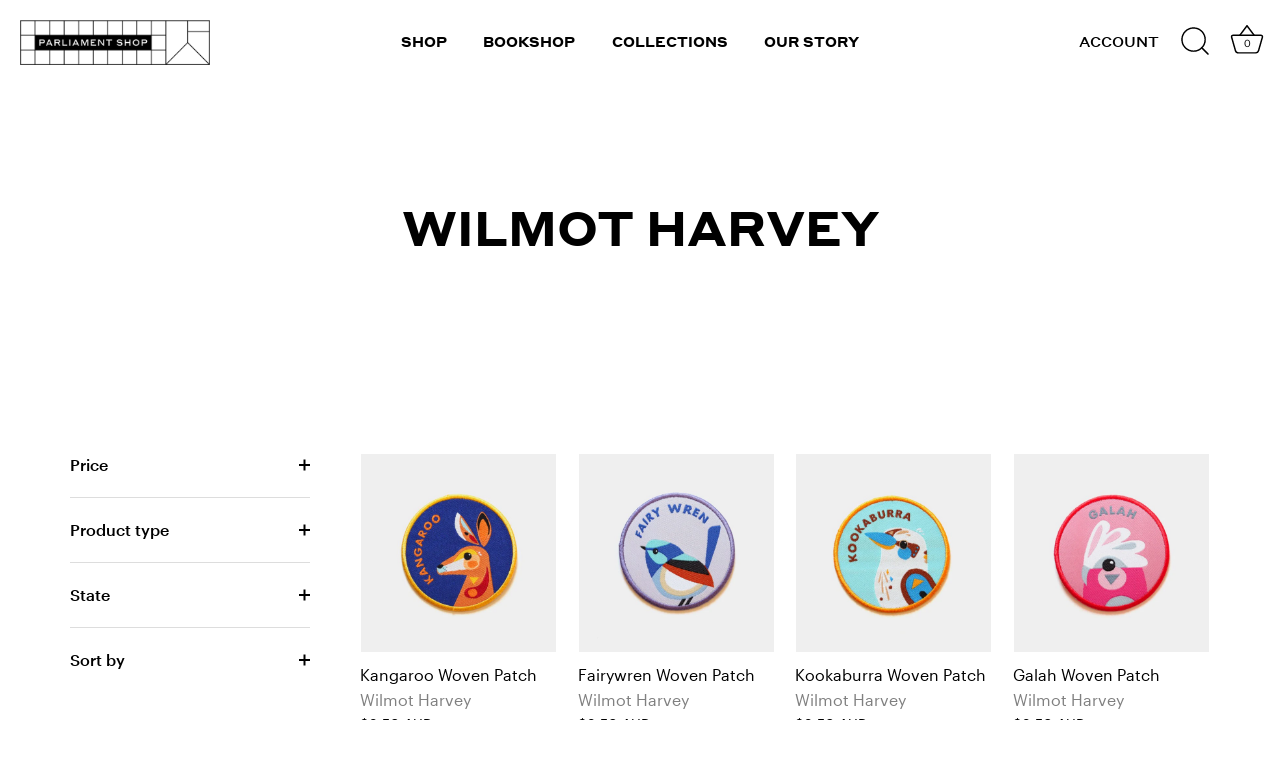

--- FILE ---
content_type: text/html; charset=utf-8
request_url: https://parliamentshop.com.au/collections/wilmot-harvey
body_size: 32579
content:
<!doctype html>
<html class="no-js" lang="en">
<head>
  <meta name="facebook-domain-verification" content="qwi13whov8edjmev08vegpmf88xg98" />
  <!-- Added by AVADA Joy -->
  <script>
      window.AVADA_JOY = window.AVADA_JOY || {};
      window.AVADA_JOY.shopId = 'DLQD4Lb3vrYGO3yW7iWh';
      window.AVADA_JOY.status = true;
      window.AVADA_JOY.account_enabled = true;
      window.AVADA_JOY.login_url = "https:\/\/parliamentshop.com.au\/customer_authentication\/redirect?locale=en\u0026region_country=AU";
      window.AVADA_JOY.register_url = "https:\/\/shopify.com\/44410241183\/account?locale=en";
      window.AVADA_JOY.customer = {
        id: null,
        email: null,
        first_name: null,
        last_name: null,
        point: null
      };
      window.AVADA_JOY.placeOrder = window.AVADA_JOY.placeOrder || {};
      window.AVADA_JOY.placeOrder = {"enableCardPage":false,"status":true,"statusProductPointsCalculator":false,"productPointsCalculator":{"type":"congratulation","fontSize":14,"font":"Noto+Sans","color":"#8F00C1"},"earnPoint":10,"rateMoney":100,"earnBy":"price","statusUseCondition":false,"typeProductMatch":"all","typeCondition":"all","conditions":[{"field":"title","typeMatch":"contains","content":""}],"excludeProducts":[],"includeProducts":[]};
      window.AVADA_JOY.product = null;
      window.AVADA_JOY.page = "collection";
      
    </script>

  <!-- /Added by AVADA Joy -->

<!-- Stock Alerts is generated by Ordersify -->
<style type="text/css"></style><script type="text/javascript">
  window.ORDERSIFY_BIS = window.ORDERSIFY_BIS || {};
  window.ORDERSIFY_BIS.template = "collection";
  window.ORDERSIFY_BIS.language = "en";
  window.ORDERSIFY_BIS.primary_language = "en";
  
  
  window.ORDERSIFY_BIS.product_collections = [];
  window.ORDERSIFY_BIS.variant_inventory = [];
  window.ORDERSIFY_BIS.collection_product_inventories = [];
  window.ORDERSIFY_BIS.collection_product_collections = [];
  
  window.ORDERSIFY_BIS.collection_products = [{"id":9338166149279,"title":"Kangaroo Woven Patch","handle":"kangaroo-woven-patch","description":"\u003cp\u003eWoven patch featuring a cockatoo with easy iron-on application.\u003c\/p\u003e\n\u003cp\u003eBased on the artwork of Pete Cromer, in collaboration with Wilmot Harvey.\u003c\/p\u003e\n\u003cp\u003e \u003c\/p\u003e\n\u003cp\u003e\u003cstrong\u003eAbout the artist:\u003c\/strong\u003e\u003c\/p\u003e\n\u003cp\u003ePete Cromer is a contemporary Australian artist based in the Colac Otway region (Vic). \u003ca href=\"https:\/\/parliamentshop.com.au\/blogs\/supplier-profiles\/pete-cromer\"\u003eRead more\u003c\/a\u003e\u003c\/p\u003e\n\u003cp\u003e \u003c\/p\u003e\n\u003cp\u003e\u003cstrong\u003eAbout the supplier:\u003c\/strong\u003e\u003c\/p\u003e\n\u003cp\u003eWilmot Harvey has supplied Australian businesses with merchandise for over 45 years. \u003ca href=\"https:\/\/parliamentshop.com.au\/blogs\/supplier-profiles\/wilmot-harvey\"\u003eRead more\u003c\/a\u003e\u003c\/p\u003e\n\u003cp\u003e \u003c\/p\u003e\n\u003cp\u003e\u003cstrong\u003eProduct details: \u003c\/strong\u003e\u003c\/p\u003e\n\u003cp\u003eDimensions: 65 x 65 mm\u003c\/p\u003e\n\u003cp\u003eDesigned in Australia, Made in China\u003c\/p\u003e\n\u003cp\u003e \u003c\/p\u003e","published_at":"2024-06-27T18:25:57+10:00","created_at":"2024-06-20T16:01:42+10:00","vendor":"Wilmot Harvey","type":"Brooches \u0026 Pins","tags":["birds","fashion \u0026 Accessories","gift","nature","Pete Cromer"],"price":850,"price_min":850,"price_max":850,"available":true,"price_varies":false,"compare_at_price":null,"compare_at_price_min":0,"compare_at_price_max":0,"compare_at_price_varies":false,"variants":[{"id":45736890499231,"title":"Default Title","option1":"Default Title","option2":null,"option3":null,"sku":"","requires_shipping":true,"taxable":true,"featured_image":null,"available":true,"name":"Kangaroo Woven Patch","public_title":null,"options":["Default Title"],"price":850,"weight":50,"compare_at_price":null,"inventory_management":"shopify","barcode":"9316321304972","requires_selling_plan":false,"selling_plan_allocations":[]}],"images":["\/\/parliamentshop.com.au\/cdn\/shop\/files\/kangaroo-wovenpatch-600x722.jpg?v=1718863309"],"featured_image":"\/\/parliamentshop.com.au\/cdn\/shop\/files\/kangaroo-wovenpatch-600x722.jpg?v=1718863309","options":["Title"],"media":[{"alt":null,"id":33127603306655,"position":1,"preview_image":{"aspect_ratio":1.0,"height":600,"width":600,"src":"\/\/parliamentshop.com.au\/cdn\/shop\/files\/kangaroo-wovenpatch-600x722.jpg?v=1718863309"},"aspect_ratio":1.0,"height":600,"media_type":"image","src":"\/\/parliamentshop.com.au\/cdn\/shop\/files\/kangaroo-wovenpatch-600x722.jpg?v=1718863309","width":600}],"requires_selling_plan":false,"selling_plan_groups":[],"content":"\u003cp\u003eWoven patch featuring a cockatoo with easy iron-on application.\u003c\/p\u003e\n\u003cp\u003eBased on the artwork of Pete Cromer, in collaboration with Wilmot Harvey.\u003c\/p\u003e\n\u003cp\u003e \u003c\/p\u003e\n\u003cp\u003e\u003cstrong\u003eAbout the artist:\u003c\/strong\u003e\u003c\/p\u003e\n\u003cp\u003ePete Cromer is a contemporary Australian artist based in the Colac Otway region (Vic). \u003ca href=\"https:\/\/parliamentshop.com.au\/blogs\/supplier-profiles\/pete-cromer\"\u003eRead more\u003c\/a\u003e\u003c\/p\u003e\n\u003cp\u003e \u003c\/p\u003e\n\u003cp\u003e\u003cstrong\u003eAbout the supplier:\u003c\/strong\u003e\u003c\/p\u003e\n\u003cp\u003eWilmot Harvey has supplied Australian businesses with merchandise for over 45 years. \u003ca href=\"https:\/\/parliamentshop.com.au\/blogs\/supplier-profiles\/wilmot-harvey\"\u003eRead more\u003c\/a\u003e\u003c\/p\u003e\n\u003cp\u003e \u003c\/p\u003e\n\u003cp\u003e\u003cstrong\u003eProduct details: \u003c\/strong\u003e\u003c\/p\u003e\n\u003cp\u003eDimensions: 65 x 65 mm\u003c\/p\u003e\n\u003cp\u003eDesigned in Australia, Made in China\u003c\/p\u003e\n\u003cp\u003e \u003c\/p\u003e"},{"id":9336168775839,"title":"Fairywren Woven Patch","handle":"fairywren-brooch-1","description":"\u003cp\u003eWoven patch featuring a fairywren with easy iron-on application.\u003c\/p\u003e\n\u003cp\u003eBased on the artwork of Pete Cromer, in collaboration with Wilmot Harvey.\u003c\/p\u003e\n\u003cp\u003e \u003c\/p\u003e\n\u003cp\u003e\u003cstrong\u003eAbout the artist:\u003c\/strong\u003e\u003c\/p\u003e\n\u003cp\u003ePete Cromer is a contemporary Australian artist based in the Colac Otway region (Vic). \u003ca href=\"https:\/\/parliamentshop.com.au\/blogs\/supplier-profiles\/pete-cromer\"\u003eRead more\u003c\/a\u003e\u003c\/p\u003e\n\u003cp\u003e \u003c\/p\u003e\n\u003cp\u003e\u003cstrong\u003eAbout the supplier:\u003c\/strong\u003e\u003c\/p\u003e\n\u003cp\u003eWilmot Harvey has supplied Australian businesses with merchandise for over 45 years. \u003ca href=\"https:\/\/parliamentshop.com.au\/blogs\/supplier-profiles\/wilmot-harvey\"\u003eRead more\u003c\/a\u003e\u003c\/p\u003e\n\u003cp\u003e \u003c\/p\u003e\n\u003cp\u003e\u003cstrong\u003eProduct details: \u003c\/strong\u003e\u003c\/p\u003e\n\u003cp\u003eDimensions: 65 x 65 mm\u003c\/p\u003e\n\u003cp\u003eDesigned in Australia, Made in China\u003c\/p\u003e\n\u003cp\u003e \u003c\/p\u003e","published_at":"2024-06-27T18:25:46+10:00","created_at":"2024-06-19T16:15:22+10:00","vendor":"Wilmot Harvey","type":"Brooches \u0026 Pins","tags":["birds","fashion \u0026 Accessories","gift","nature","Pete Cromer"],"price":850,"price_min":850,"price_max":850,"available":true,"price_varies":false,"compare_at_price":null,"compare_at_price_min":0,"compare_at_price_max":0,"compare_at_price_varies":false,"variants":[{"id":45723649900703,"title":"Default Title","option1":"Default Title","option2":null,"option3":null,"sku":"","requires_shipping":true,"taxable":true,"featured_image":null,"available":true,"name":"Fairywren Woven Patch","public_title":null,"options":["Default Title"],"price":850,"weight":50,"compare_at_price":null,"inventory_management":"shopify","barcode":"9316321305016","requires_selling_plan":false,"selling_plan_allocations":[]}],"images":["\/\/parliamentshop.com.au\/cdn\/shop\/files\/fairywren-wovenpatch-600x722_c324983c-2e46-49c6-af0f-6d68f4dc630c.jpg?v=1718860642"],"featured_image":"\/\/parliamentshop.com.au\/cdn\/shop\/files\/fairywren-wovenpatch-600x722_c324983c-2e46-49c6-af0f-6d68f4dc630c.jpg?v=1718860642","options":["Title"],"media":[{"alt":null,"id":33127314489503,"position":1,"preview_image":{"aspect_ratio":1.0,"height":600,"width":600,"src":"\/\/parliamentshop.com.au\/cdn\/shop\/files\/fairywren-wovenpatch-600x722_c324983c-2e46-49c6-af0f-6d68f4dc630c.jpg?v=1718860642"},"aspect_ratio":1.0,"height":600,"media_type":"image","src":"\/\/parliamentshop.com.au\/cdn\/shop\/files\/fairywren-wovenpatch-600x722_c324983c-2e46-49c6-af0f-6d68f4dc630c.jpg?v=1718860642","width":600}],"requires_selling_plan":false,"selling_plan_groups":[],"content":"\u003cp\u003eWoven patch featuring a fairywren with easy iron-on application.\u003c\/p\u003e\n\u003cp\u003eBased on the artwork of Pete Cromer, in collaboration with Wilmot Harvey.\u003c\/p\u003e\n\u003cp\u003e \u003c\/p\u003e\n\u003cp\u003e\u003cstrong\u003eAbout the artist:\u003c\/strong\u003e\u003c\/p\u003e\n\u003cp\u003ePete Cromer is a contemporary Australian artist based in the Colac Otway region (Vic). \u003ca href=\"https:\/\/parliamentshop.com.au\/blogs\/supplier-profiles\/pete-cromer\"\u003eRead more\u003c\/a\u003e\u003c\/p\u003e\n\u003cp\u003e \u003c\/p\u003e\n\u003cp\u003e\u003cstrong\u003eAbout the supplier:\u003c\/strong\u003e\u003c\/p\u003e\n\u003cp\u003eWilmot Harvey has supplied Australian businesses with merchandise for over 45 years. \u003ca href=\"https:\/\/parliamentshop.com.au\/blogs\/supplier-profiles\/wilmot-harvey\"\u003eRead more\u003c\/a\u003e\u003c\/p\u003e\n\u003cp\u003e \u003c\/p\u003e\n\u003cp\u003e\u003cstrong\u003eProduct details: \u003c\/strong\u003e\u003c\/p\u003e\n\u003cp\u003eDimensions: 65 x 65 mm\u003c\/p\u003e\n\u003cp\u003eDesigned in Australia, Made in China\u003c\/p\u003e\n\u003cp\u003e \u003c\/p\u003e"},{"id":9338164969631,"title":"Kookaburra Woven Patch","handle":"kookaburra-woven-patch","description":"\u003cp\u003eWoven patch featuring a kookaburra with easy iron-on application.\u003c\/p\u003e\n\u003cp\u003eBased on the artwork of Pete Cromer, in collaboration with Wilmot Harvey.\u003c\/p\u003e\n\u003cp\u003e \u003c\/p\u003e\n\u003cp\u003e\u003cstrong\u003eAbout the artist:\u003c\/strong\u003e\u003c\/p\u003e\n\u003cp\u003ePete Cromer is a contemporary Australian artist based in the Colac Otway region (Vic). \u003ca href=\"https:\/\/parliamentshop.com.au\/blogs\/supplier-profiles\/pete-cromer\"\u003eRead more\u003c\/a\u003e\u003c\/p\u003e\n\u003cp\u003e \u003c\/p\u003e\n\u003cp\u003e\u003cstrong\u003eAbout the supplier:\u003c\/strong\u003e\u003c\/p\u003e\n\u003cp\u003eWilmot Harvey has supplied Australian businesses with merchandise for over 45 years. \u003ca href=\"https:\/\/parliamentshop.com.au\/blogs\/supplier-profiles\/wilmot-harvey\"\u003eRead more\u003c\/a\u003e\u003c\/p\u003e\n\u003cp\u003e \u003c\/p\u003e\n\u003cp\u003e\u003cstrong\u003eProduct details: \u003c\/strong\u003e\u003c\/p\u003e\n\u003cp\u003eDimensions: 65 x 65 mm\u003c\/p\u003e\n\u003cp\u003eDesigned in Australia, Made in China\u003c\/p\u003e\n\u003cp\u003e \u003c\/p\u003e","published_at":"2024-06-27T18:26:14+10:00","created_at":"2024-06-20T16:00:44+10:00","vendor":"Wilmot Harvey","type":"Brooches \u0026 Pins","tags":["birds","fashion \u0026 Accessories","gift","nature","Pete Cromer"],"price":850,"price_min":850,"price_max":850,"available":true,"price_varies":false,"compare_at_price":null,"compare_at_price_min":0,"compare_at_price_max":0,"compare_at_price_varies":false,"variants":[{"id":45736888074399,"title":"Default Title","option1":"Default Title","option2":null,"option3":null,"sku":"","requires_shipping":true,"taxable":true,"featured_image":null,"available":true,"name":"Kookaburra Woven Patch","public_title":null,"options":["Default Title"],"price":850,"weight":50,"compare_at_price":null,"inventory_management":"shopify","barcode":"9316321305030","requires_selling_plan":false,"selling_plan_allocations":[]}],"images":["\/\/parliamentshop.com.au\/cdn\/shop\/files\/kookaburra-wovenpatch-600x722.jpg?v=1718863250"],"featured_image":"\/\/parliamentshop.com.au\/cdn\/shop\/files\/kookaburra-wovenpatch-600x722.jpg?v=1718863250","options":["Title"],"media":[{"alt":null,"id":33127597375647,"position":1,"preview_image":{"aspect_ratio":1.0,"height":600,"width":600,"src":"\/\/parliamentshop.com.au\/cdn\/shop\/files\/kookaburra-wovenpatch-600x722.jpg?v=1718863250"},"aspect_ratio":1.0,"height":600,"media_type":"image","src":"\/\/parliamentshop.com.au\/cdn\/shop\/files\/kookaburra-wovenpatch-600x722.jpg?v=1718863250","width":600}],"requires_selling_plan":false,"selling_plan_groups":[],"content":"\u003cp\u003eWoven patch featuring a kookaburra with easy iron-on application.\u003c\/p\u003e\n\u003cp\u003eBased on the artwork of Pete Cromer, in collaboration with Wilmot Harvey.\u003c\/p\u003e\n\u003cp\u003e \u003c\/p\u003e\n\u003cp\u003e\u003cstrong\u003eAbout the artist:\u003c\/strong\u003e\u003c\/p\u003e\n\u003cp\u003ePete Cromer is a contemporary Australian artist based in the Colac Otway region (Vic). \u003ca href=\"https:\/\/parliamentshop.com.au\/blogs\/supplier-profiles\/pete-cromer\"\u003eRead more\u003c\/a\u003e\u003c\/p\u003e\n\u003cp\u003e \u003c\/p\u003e\n\u003cp\u003e\u003cstrong\u003eAbout the supplier:\u003c\/strong\u003e\u003c\/p\u003e\n\u003cp\u003eWilmot Harvey has supplied Australian businesses with merchandise for over 45 years. \u003ca href=\"https:\/\/parliamentshop.com.au\/blogs\/supplier-profiles\/wilmot-harvey\"\u003eRead more\u003c\/a\u003e\u003c\/p\u003e\n\u003cp\u003e \u003c\/p\u003e\n\u003cp\u003e\u003cstrong\u003eProduct details: \u003c\/strong\u003e\u003c\/p\u003e\n\u003cp\u003eDimensions: 65 x 65 mm\u003c\/p\u003e\n\u003cp\u003eDesigned in Australia, Made in China\u003c\/p\u003e\n\u003cp\u003e \u003c\/p\u003e"},{"id":9338164019359,"title":"Galah Woven Patch","handle":"galah-woven-patch","description":"\u003cp\u003eWoven patch featuring a galah with easy iron-on application.\u003c\/p\u003e\n\u003cp\u003eBased on the artwork of Pete Cromer, in collaboration with Wilmot Harvey.\u003c\/p\u003e\n\u003cp\u003e \u003c\/p\u003e\n\u003cp\u003e\u003cstrong\u003eAbout the artist:\u003c\/strong\u003e\u003c\/p\u003e\n\u003cp\u003ePete Cromer is a contemporary Australian artist based in the Colac Otway region (Vic). \u003ca href=\"https:\/\/parliamentshop.com.au\/blogs\/supplier-profiles\/pete-cromer\"\u003eRead more\u003c\/a\u003e\u003c\/p\u003e\n\u003cp\u003e \u003c\/p\u003e\n\u003cp\u003e\u003cstrong\u003eAbout the supplier:\u003c\/strong\u003e\u003c\/p\u003e\n\u003cp\u003eWilmot Harvey has supplied Australian businesses with merchandise for over 45 years. \u003ca href=\"https:\/\/parliamentshop.com.au\/blogs\/supplier-profiles\/wilmot-harvey\"\u003eRead more\u003c\/a\u003e\u003c\/p\u003e\n\u003cp\u003e \u003c\/p\u003e\n\u003cp\u003e\u003cstrong\u003eProduct details: \u003c\/strong\u003e\u003c\/p\u003e\n\u003cp\u003eDimensions: 65 x 65 mm\u003c\/p\u003e\n\u003cp\u003eDesigned in Australia, Made in China\u003c\/p\u003e\n\u003cp\u003e \u003c\/p\u003e","published_at":"2024-06-27T18:26:08+10:00","created_at":"2024-06-20T16:00:09+10:00","vendor":"Wilmot Harvey","type":"Brooches \u0026 Pins","tags":["birds","fashion \u0026 Accessories","gift","nature","Pete Cromer"],"price":850,"price_min":850,"price_max":850,"available":true,"price_varies":false,"compare_at_price":null,"compare_at_price_min":0,"compare_at_price_max":0,"compare_at_price_varies":false,"variants":[{"id":45736886993055,"title":"Default Title","option1":"Default Title","option2":null,"option3":null,"sku":"","requires_shipping":true,"taxable":true,"featured_image":null,"available":true,"name":"Galah Woven Patch","public_title":null,"options":["Default Title"],"price":850,"weight":50,"compare_at_price":null,"inventory_management":"shopify","barcode":"9316321305023","requires_selling_plan":false,"selling_plan_allocations":[]}],"images":["\/\/parliamentshop.com.au\/cdn\/shop\/files\/galah-wovenpatch-600x722.jpg?v=1718863216"],"featured_image":"\/\/parliamentshop.com.au\/cdn\/shop\/files\/galah-wovenpatch-600x722.jpg?v=1718863216","options":["Title"],"media":[{"alt":null,"id":33127594328223,"position":1,"preview_image":{"aspect_ratio":1.0,"height":600,"width":600,"src":"\/\/parliamentshop.com.au\/cdn\/shop\/files\/galah-wovenpatch-600x722.jpg?v=1718863216"},"aspect_ratio":1.0,"height":600,"media_type":"image","src":"\/\/parliamentshop.com.au\/cdn\/shop\/files\/galah-wovenpatch-600x722.jpg?v=1718863216","width":600}],"requires_selling_plan":false,"selling_plan_groups":[],"content":"\u003cp\u003eWoven patch featuring a galah with easy iron-on application.\u003c\/p\u003e\n\u003cp\u003eBased on the artwork of Pete Cromer, in collaboration with Wilmot Harvey.\u003c\/p\u003e\n\u003cp\u003e \u003c\/p\u003e\n\u003cp\u003e\u003cstrong\u003eAbout the artist:\u003c\/strong\u003e\u003c\/p\u003e\n\u003cp\u003ePete Cromer is a contemporary Australian artist based in the Colac Otway region (Vic). \u003ca href=\"https:\/\/parliamentshop.com.au\/blogs\/supplier-profiles\/pete-cromer\"\u003eRead more\u003c\/a\u003e\u003c\/p\u003e\n\u003cp\u003e \u003c\/p\u003e\n\u003cp\u003e\u003cstrong\u003eAbout the supplier:\u003c\/strong\u003e\u003c\/p\u003e\n\u003cp\u003eWilmot Harvey has supplied Australian businesses with merchandise for over 45 years. \u003ca href=\"https:\/\/parliamentshop.com.au\/blogs\/supplier-profiles\/wilmot-harvey\"\u003eRead more\u003c\/a\u003e\u003c\/p\u003e\n\u003cp\u003e \u003c\/p\u003e\n\u003cp\u003e\u003cstrong\u003eProduct details: \u003c\/strong\u003e\u003c\/p\u003e\n\u003cp\u003eDimensions: 65 x 65 mm\u003c\/p\u003e\n\u003cp\u003eDesigned in Australia, Made in China\u003c\/p\u003e\n\u003cp\u003e \u003c\/p\u003e"},{"id":9338165559455,"title":"Cockatoo Woven Patch","handle":"cockatoo-woven-patch","description":"\u003cp\u003eWoven patch featuring a cockatoo with easy iron-on application.\u003c\/p\u003e\n\u003cp\u003eBased on the artwork of Pete Cromer, in collaboration with Wilmot Harvey.\u003c\/p\u003e\n\u003cp\u003e \u003c\/p\u003e\n\u003cp\u003e\u003cstrong\u003eAbout the artist:\u003c\/strong\u003e\u003c\/p\u003e\n\u003cp\u003ePete Cromer is a contemporary Australian artist based in the Colac Otway region (Vic). \u003ca href=\"https:\/\/parliamentshop.com.au\/blogs\/supplier-profiles\/pete-cromer\"\u003eRead more\u003c\/a\u003e\u003c\/p\u003e\n\u003cp\u003e \u003c\/p\u003e\n\u003cp\u003e\u003cstrong\u003eAbout the supplier:\u003c\/strong\u003e\u003c\/p\u003e\n\u003cp\u003eWilmot Harvey has supplied Australian businesses with merchandise for over 45 years. \u003ca href=\"https:\/\/parliamentshop.com.au\/blogs\/supplier-profiles\/wilmot-harvey\"\u003eRead more\u003c\/a\u003e\u003c\/p\u003e\n\u003cp\u003e \u003c\/p\u003e\n\u003cp\u003e\u003cstrong\u003eProduct details: \u003c\/strong\u003e\u003c\/p\u003e\n\u003cp\u003eDimensions: 65 x 65 mm\u003c\/p\u003e\n\u003cp\u003eDesigned in Australia, Made in China\u003c\/p\u003e\n\u003cp\u003e \u003c\/p\u003e","published_at":"2024-06-27T18:25:38+10:00","created_at":"2024-06-20T16:01:09+10:00","vendor":"Wilmot Harvey","type":"Brooches \u0026 Pins","tags":["birds","fashion \u0026 Accessories","gift","nature","Pete Cromer"],"price":850,"price_min":850,"price_max":850,"available":true,"price_varies":false,"compare_at_price":null,"compare_at_price_min":0,"compare_at_price_max":0,"compare_at_price_varies":false,"variants":[{"id":45736889909407,"title":"Default Title","option1":"Default Title","option2":null,"option3":null,"sku":"","requires_shipping":true,"taxable":true,"featured_image":null,"available":true,"name":"Cockatoo Woven Patch","public_title":null,"options":["Default Title"],"price":850,"weight":50,"compare_at_price":null,"inventory_management":"shopify","barcode":"9316321305047","requires_selling_plan":false,"selling_plan_allocations":[]}],"images":["\/\/parliamentshop.com.au\/cdn\/shop\/files\/cockatoo-wovenpatch-600x722.jpg?v=1718863275"],"featured_image":"\/\/parliamentshop.com.au\/cdn\/shop\/files\/cockatoo-wovenpatch-600x722.jpg?v=1718863275","options":["Title"],"media":[{"alt":null,"id":33127599308959,"position":1,"preview_image":{"aspect_ratio":1.0,"height":600,"width":600,"src":"\/\/parliamentshop.com.au\/cdn\/shop\/files\/cockatoo-wovenpatch-600x722.jpg?v=1718863275"},"aspect_ratio":1.0,"height":600,"media_type":"image","src":"\/\/parliamentshop.com.au\/cdn\/shop\/files\/cockatoo-wovenpatch-600x722.jpg?v=1718863275","width":600}],"requires_selling_plan":false,"selling_plan_groups":[],"content":"\u003cp\u003eWoven patch featuring a cockatoo with easy iron-on application.\u003c\/p\u003e\n\u003cp\u003eBased on the artwork of Pete Cromer, in collaboration with Wilmot Harvey.\u003c\/p\u003e\n\u003cp\u003e \u003c\/p\u003e\n\u003cp\u003e\u003cstrong\u003eAbout the artist:\u003c\/strong\u003e\u003c\/p\u003e\n\u003cp\u003ePete Cromer is a contemporary Australian artist based in the Colac Otway region (Vic). \u003ca href=\"https:\/\/parliamentshop.com.au\/blogs\/supplier-profiles\/pete-cromer\"\u003eRead more\u003c\/a\u003e\u003c\/p\u003e\n\u003cp\u003e \u003c\/p\u003e\n\u003cp\u003e\u003cstrong\u003eAbout the supplier:\u003c\/strong\u003e\u003c\/p\u003e\n\u003cp\u003eWilmot Harvey has supplied Australian businesses with merchandise for over 45 years. \u003ca href=\"https:\/\/parliamentshop.com.au\/blogs\/supplier-profiles\/wilmot-harvey\"\u003eRead more\u003c\/a\u003e\u003c\/p\u003e\n\u003cp\u003e \u003c\/p\u003e\n\u003cp\u003e\u003cstrong\u003eProduct details: \u003c\/strong\u003e\u003c\/p\u003e\n\u003cp\u003eDimensions: 65 x 65 mm\u003c\/p\u003e\n\u003cp\u003eDesigned in Australia, Made in China\u003c\/p\u003e\n\u003cp\u003e \u003c\/p\u003e"}];
  
    window.ORDERSIFY_BIS.collection_product_collections[9338166149279] = [];
     
      window.ORDERSIFY_BIS.collection_product_inventories[45736890499231] = { inventory_management: "shopify", inventory_policy: "deny", inventory_quantity: 19};
    
  
    window.ORDERSIFY_BIS.collection_product_collections[9336168775839] = [];
     
      window.ORDERSIFY_BIS.collection_product_inventories[45723649900703] = { inventory_management: "shopify", inventory_policy: "deny", inventory_quantity: 36};
    
  
    window.ORDERSIFY_BIS.collection_product_collections[9338164969631] = [];
     
      window.ORDERSIFY_BIS.collection_product_inventories[45736888074399] = { inventory_management: "shopify", inventory_policy: "deny", inventory_quantity: 26};
    
  
    window.ORDERSIFY_BIS.collection_product_collections[9338164019359] = [];
     
      window.ORDERSIFY_BIS.collection_product_inventories[45736886993055] = { inventory_management: "shopify", inventory_policy: "deny", inventory_quantity: 40};
    
  
    window.ORDERSIFY_BIS.collection_product_collections[9338165559455] = [];
     
      window.ORDERSIFY_BIS.collection_product_inventories[45736889909407] = { inventory_management: "shopify", inventory_policy: "deny", inventory_quantity: 38};
    
  
  
  window.ORDERSIFY_BIS.shop = "parliamentshop.myshopify.com";
  window.ORDERSIFY_BIS.variant_inventory = [];
  
  
  window.ORDERSIFY_BIS.popupSetting = {"is_optin_enable":false,"is_preorder":false,"is_brand_mark":true,"font_family":"Work Sans","is_multiple_language":false,"font_size":14,"popup_border_radius":4,"popup_heading_color":"#212b36","popup_text_color":"#212b36","is_message_enable":false,"is_sms_enable":false,"is_accepts_marketing_enable":false,"field_border_radius":4,"popup_button_color":"#ffffff","popup_button_bg_color":"#212b36","is_float_button":false,"is_inline_form":false,"inline_form_selector":null,"inline_form_position":null,"float_button_position":"right","float_button_top":15,"float_button_color":"#ffffff","float_button_bg_color":"#212b36","is_inline_button":false,"inline_button_color":"#ffffff","inline_button_bg_color":"#212b36","is_push_notification_enable":false,"is_overlay_close":false,"ignore_collection_ids":"","ignore_product_tags":"","ignore_product_ids":"","is_auto_translation":false,"selector":null,"selector_position":"right","is_ga":false,"is_fp":false,"is_fb_checkbox":false,"fb_page_id":null,"is_pushowl":false};
  window.ORDERSIFY_BIS.product = null;
  window.ORDERSIFY_BIS.currentVariant = null;
  window.ORDERSIFY_BIS.stockRemainingSetting = {"status":false,"selector":"#osf_stock_remaining","selector_position":"inside","font_family":"Lato","font_size":13,"content":"Low stock! Only {{ quantity }} {{ plural: item | items }} left!","display_quantity":100};
  
    window.ORDERSIFY_BIS.translations = {"en":{"inline_button_text":"Notify when available","float_button_text":"Notify when available","popup_heading":"Notify me when available","popup_description":"We will send you a notification as soon as this product is available again.","popup_button_text":"Notify me","popup_note":"We respect your privacy and don't share your email with anybody.","field_email_placeholder":"eg. username@example.com","field_phone_placeholder":"eg. (201) 555-5555","field_message_placeholder":"Tell something about your requirements to shop","success_text":"You subscribed notification successfully","required_email":"Your email is required","invalid_email":"Your email is invalid","invalid_message":"Your message must be less then 255 characters","push_notification_message":"Receive via web notification","low_stock_content":"Low stock! Only {{ quantity }} {{ plural: item | items }} left!","optin_message":"I agree with Terms of Service and Privacy Policy","please_agree":"Please confirm your agreement","pre_order_button_content":"Pre-Order","pre_order_preparation_banner":"We need {{ preparation_days }} {{ day\/days | plural: preparation_days }} to prepare the product","coming_soon_button_content":"Coming Soon","pre_order_delivery_banner":"We will ship it on {{ delivery_datetime | date }}","coming_soon_message":"We will release this product soon","pre_order_limit_purchases":"You can purchase only {{ limit_purchases }} items","mixed_cart_content":"Your cart contains both pre-order products and normal products","badge_low_stock_content":"Low Stock","badge_out_of_stock_content":"Out of Stock","badge_pre_order_content":"Pre-Order","badge_coming_soon_content":"Coming Soon"}};
  
  window.ORDERSIFY_BIS.poSettings = {"status":false,"is_multiple_language":false,"product_add_to_cart_selector":"[action^=\"\/cart\/add\"] [type=\"submit\"]","product_add_to_cart_text_selector":"[action^=\"\/cart\/add\"] [type=\"submit\"]","product_quantity_selector":"[name=\"quantity\"]","product_form_selector":"[action^=\"\/cart\/add\"]","product_variant_selector":"[name=\"id\"]","po_button_color":"#ffffff","po_button_bg_color":"#000000","is_hide_bin":false,"mx_color":"#000000","mx_bg_color":"transparent","is_mixed_cart":true,"cs_button_color":"#000000","cs_button_bg_color":"transparent","banner_radius":4,"banner_color":"#000000","banner_bg_color":"transparent"};
  window.ORDERSIFY_BIS.badgeSettings = {"status":false,"is_low_stock":true,"is_out_of_stock":true,"is_pre_order":true,"is_coming_soon":true,"low_stock_threshold":10,"is_multiple_language":0,"low_stock_type":"one","out_of_stock_type":"one","pre_order_type":"one","coming_soon_type":"one"};
  window.ORDERSIFY_BIS.poCampaigns = [];
</script>

<!-- End of Stock Alerts is generated by Ordersify --> 

    <script id='em_product_metafields' type='application/json'>
        1662705307
    </script>
  <!-- Showcase 5.4.1 -->

  <link rel="preload" href="//parliamentshop.com.au/cdn/shop/t/24/assets/styles.css?v=107142210699104514151765147826" as="style">

  <meta charset="utf-8" />
<meta name="viewport" content="width=device-width,initial-scale=1.0" />
<meta http-equiv="X-UA-Compatible" content="IE=edge">

<link rel="preconnect" href="https://cdn.shopify.com" crossorigin>
<link rel="preconnect" href="https://fonts.shopify.com" crossorigin>
<link rel="preconnect" href="https://monorail-edge.shopifysvc.com"><link rel="preload" as="font" href="//parliamentshop.com.au/cdn/fonts/instrument_sans/instrumentsans_n4.db86542ae5e1596dbdb28c279ae6c2086c4c5bfa.woff2" type="font/woff2" crossorigin><link rel="preload" as="font" href="//parliamentshop.com.au/cdn/fonts/instrument_sans/instrumentsans_n7.e4ad9032e203f9a0977786c356573ced65a7419a.woff2" type="font/woff2" crossorigin><link rel="preload" as="font" href="//parliamentshop.com.au/cdn/fonts/instrument_sans/instrumentsans_i4.028d3c3cd8d085648c808ceb20cd2fd1eb3560e5.woff2" type="font/woff2" crossorigin><link rel="preload" as="font" href="//parliamentshop.com.au/cdn/fonts/instrument_sans/instrumentsans_i7.d6063bb5d8f9cbf96eace9e8801697c54f363c6a.woff2" type="font/woff2" crossorigin><link rel="preload" as="font" href="//parliamentshop.com.au/cdn/fonts/abril_fatface/abrilfatface_n4.002841dd08a4d39b2c2d7fe9d598d4782afb7225.woff2" type="font/woff2" crossorigin><link rel="preload" as="font" href="//parliamentshop.com.au/cdn/fonts/nunito_sans/nunitosans_n4.0276fe080df0ca4e6a22d9cb55aed3ed5ba6b1da.woff2" type="font/woff2" crossorigin><link rel="preload" as="font" href="//parliamentshop.com.au/cdn/fonts/instrument_sans/instrumentsans_n7.e4ad9032e203f9a0977786c356573ced65a7419a.woff2" type="font/woff2" crossorigin><link rel="preload" href="//parliamentshop.com.au/cdn/shop/t/24/assets/vendor.min.js?v=29461139837223071051661315330" as="script">
<link rel="preload" href="//parliamentshop.com.au/cdn/shop/t/24/assets/theme.js?v=21872175263698105351682396034" as="script"><link rel="canonical" href="https://parliamentshop.com.au/collections/wilmot-harvey" /><link rel="shortcut icon" href="//parliamentshop.com.au/cdn/shop/files/Untitled_design_d20e21bf-e9cc-47b8-986c-05ccebdf2d6c.png?v=1684902194" type="image/png" />
<link rel="preload" as="font" href="//parliamentshop.com.au/cdn/fonts/instrument_sans/instrumentsans_n5.1ce463e1cc056566f977610764d93d4704464858.woff2" type="font/woff2" crossorigin><link rel="preload" as="font" href="//parliamentshop.com.au/cdn/fonts/instrument_sans/instrumentsans_n6.27dc66245013a6f7f317d383a3cc9a0c347fb42d.woff2" type="font/woff2" crossorigin><meta name="theme-color" content="#000000">
  <!-- Google Tag Manager -->
<script>(function(w,d,s,l,i){w[l]=w[l]||[];w[l].push({'gtm.start':
new Date().getTime(),event:'gtm.js'});var f=d.getElementsByTagName(s)[0],
j=d.createElement(s),dl=l!='dataLayer'?'&l='+l:'';j.async=true;j.src=
'https://www.googletagmanager.com/gtm.js?id='+i+dl;f.parentNode.insertBefore(j,f);
})(window,document,'script','dataLayer','GTM-WCQ5FPQR');</script>
<!-- End Google Tag Manager -->
  <title>
    Wilmot Harvey &ndash; Parliament Shop
  </title>

  <meta property="og:site_name" content="Parliament Shop">
<meta property="og:url" content="https://parliamentshop.com.au/collections/wilmot-harvey">
<meta property="og:title" content="Wilmot Harvey">
<meta property="og:type" content="product.group">
<meta property="og:description" content="The official online store for Australian Parliament House. "><meta property="og:image" content="http://parliamentshop.com.au/cdn/shop/files/Untitled_design_3_1200x1200.png?v=1658194651">
  <meta property="og:image:secure_url" content="https://parliamentshop.com.au/cdn/shop/files/Untitled_design_3_1200x1200.png?v=1658194651">
  <meta property="og:image:width" content="1500">
  <meta property="og:image:height" content="1500"><meta name="twitter:card" content="summary_large_image">
<meta name="twitter:title" content="Wilmot Harvey">
<meta name="twitter:description" content="The official online store for Australian Parliament House. ">


  <style data-shopify>
    @font-face {
      font-family: "Graphik";
      src: url(//parliamentshop.com.au/cdn/shop/files/graphik-regular-web.woff?v=7526883383189498247) format("woff"),
           url(//parliamentshop.com.au/cdn/shop/files/graphik-regular-web.woff2?v=11749405576915583109) format("woff2");
      font-display: swap;
      font-weight: 400;
    }
    @font-face {
      font-family: "Graphik";
      src: url(//parliamentshop.com.au/cdn/shop/files/graphik-regularitalic-web.woff?v=5361986116310116596) format("woff"),
           url(//parliamentshop.com.au/cdn/shop/files/graphik-regularitalic-web.woff2?v=4093263083104905320) format("woff2");
      font-display: swap;
      font-style: italic;
      font-weight: 400;
    }
    @font-face {
      font-family: "Graphik";
      src: url(//parliamentshop.com.au/cdn/shop/files/graphik-medium-web.woff?v=16980555222014259084) format("woff"),
           url(//parliamentshop.com.au/cdn/shop/files/graphik-medium-web.woff2?v=14357093904034069766) format("woff2");
      font-display: swap;
      font-weight: 500;
    }
    @font-face {
      font-family: "Graphik";
      src: url(//parliamentshop.com.au/cdn/shop/files/graphik-mediumitalic-web.woff?v=17678161045241876612) format("woff"),
           url(//parliamentshop.com.au/cdn/shop/files/graphik-mediumitalic-web.woff2?v=18071172241580473911) format("woff2");
      font-display: swap;
      font-style: italic;
      font-weight: 500;
    }
    @font-face {
      font-family: "Styrene";
      src: url(//parliamentshop.com.au/cdn/shop/files/styrenea-medium-web.woff?v=753828775364704100) format("woff"),
           url(//parliamentshop.com.au/cdn/shop/files/styrenea-medium-web.woff2?v=1046320707180857116) format("woff2");
      font-display: swap;
      font-weight: 500;
    }
    @font-face {
      font-family: "Styrene";
      src: url(//parliamentshop.com.au/cdn/shop/files/styrenea-mediumitalic-Web.woff?v=6998) format("woff"),
           url(//parliamentshop.com.au/cdn/shop/files/styrenea-mediumitalic-Web.woff2?v=6998) format("woff2");
      font-display: swap;
      font-style: italic;
      font-weight: 500;
    }
    @font-face {
      font-family: "Styrene";
      src: url(//parliamentshop.com.au/cdn/shop/files/styrenea-bold-web.woff?v=15196149521441623138) format("woff"),
           url(//parliamentshop.com.au/cdn/shop/files/styrenea-bold-web.woff2?v=13637427687267360743) format("woff2");
      font-display: swap;
      font-weight: 700;
    }
    @font-face {
      font-family: "Styrene";
      src: url(//parliamentshop.com.au/cdn/shop/files/styrenea-bolditalic-Web.woff?v=6998) format("woff"),
           url(//parliamentshop.com.au/cdn/shop/files/styrenea-bolditalic-Web.woff2?v=6998) format("woff2");
      font-display: swap;
      font-style: italic;
      font-weight: 700;
    }
  </style>

  <style data-shopify>
    :root {
      --viewport-height: 100vh;
      --viewport-height-first-section: 100vh;
      --nav-height: 0;
    }
  </style>

  <link href="//parliamentshop.com.au/cdn/shop/t/24/assets/styles.css?v=107142210699104514151765147826" rel="stylesheet" type="text/css" media="all" />

  <script>window.performance && window.performance.mark && window.performance.mark('shopify.content_for_header.start');</script><meta name="facebook-domain-verification" content="ush4mquezwz7zr75pj4smeg4jwiw04">
<meta id="shopify-digital-wallet" name="shopify-digital-wallet" content="/44410241183/digital_wallets/dialog">
<meta name="shopify-checkout-api-token" content="1ed8d7e0b414fa159c59054c33a82d28">
<meta id="in-context-paypal-metadata" data-shop-id="44410241183" data-venmo-supported="false" data-environment="production" data-locale="en_US" data-paypal-v4="true" data-currency="AUD">
<link rel="alternate" type="application/atom+xml" title="Feed" href="/collections/wilmot-harvey.atom" />
<link rel="alternate" type="application/json+oembed" href="https://parliamentshop.com.au/collections/wilmot-harvey.oembed">
<script async="async" src="/checkouts/internal/preloads.js?locale=en-AU"></script>
<link rel="preconnect" href="https://shop.app" crossorigin="anonymous">
<script async="async" src="https://shop.app/checkouts/internal/preloads.js?locale=en-AU&shop_id=44410241183" crossorigin="anonymous"></script>
<script id="apple-pay-shop-capabilities" type="application/json">{"shopId":44410241183,"countryCode":"AU","currencyCode":"AUD","merchantCapabilities":["supports3DS"],"merchantId":"gid:\/\/shopify\/Shop\/44410241183","merchantName":"Parliament Shop","requiredBillingContactFields":["postalAddress","email","phone"],"requiredShippingContactFields":["postalAddress","email","phone"],"shippingType":"shipping","supportedNetworks":["visa","masterCard","amex","jcb"],"total":{"type":"pending","label":"Parliament Shop","amount":"1.00"},"shopifyPaymentsEnabled":true,"supportsSubscriptions":true}</script>
<script id="shopify-features" type="application/json">{"accessToken":"1ed8d7e0b414fa159c59054c33a82d28","betas":["rich-media-storefront-analytics"],"domain":"parliamentshop.com.au","predictiveSearch":true,"shopId":44410241183,"locale":"en"}</script>
<script>var Shopify = Shopify || {};
Shopify.shop = "parliamentshop.myshopify.com";
Shopify.locale = "en";
Shopify.currency = {"active":"AUD","rate":"1.0"};
Shopify.country = "AU";
Shopify.theme = {"name":"Parliament Shop Custom","id":131208249503,"schema_name":"Showcase","schema_version":"5.4.1","theme_store_id":null,"role":"main"};
Shopify.theme.handle = "null";
Shopify.theme.style = {"id":null,"handle":null};
Shopify.cdnHost = "parliamentshop.com.au/cdn";
Shopify.routes = Shopify.routes || {};
Shopify.routes.root = "/";</script>
<script type="module">!function(o){(o.Shopify=o.Shopify||{}).modules=!0}(window);</script>
<script>!function(o){function n(){var o=[];function n(){o.push(Array.prototype.slice.apply(arguments))}return n.q=o,n}var t=o.Shopify=o.Shopify||{};t.loadFeatures=n(),t.autoloadFeatures=n()}(window);</script>
<script>
  window.ShopifyPay = window.ShopifyPay || {};
  window.ShopifyPay.apiHost = "shop.app\/pay";
  window.ShopifyPay.redirectState = null;
</script>
<script id="shop-js-analytics" type="application/json">{"pageType":"collection"}</script>
<script defer="defer" async type="module" src="//parliamentshop.com.au/cdn/shopifycloud/shop-js/modules/v2/client.init-shop-cart-sync_BT-GjEfc.en.esm.js"></script>
<script defer="defer" async type="module" src="//parliamentshop.com.au/cdn/shopifycloud/shop-js/modules/v2/chunk.common_D58fp_Oc.esm.js"></script>
<script defer="defer" async type="module" src="//parliamentshop.com.au/cdn/shopifycloud/shop-js/modules/v2/chunk.modal_xMitdFEc.esm.js"></script>
<script type="module">
  await import("//parliamentshop.com.au/cdn/shopifycloud/shop-js/modules/v2/client.init-shop-cart-sync_BT-GjEfc.en.esm.js");
await import("//parliamentshop.com.au/cdn/shopifycloud/shop-js/modules/v2/chunk.common_D58fp_Oc.esm.js");
await import("//parliamentshop.com.au/cdn/shopifycloud/shop-js/modules/v2/chunk.modal_xMitdFEc.esm.js");

  window.Shopify.SignInWithShop?.initShopCartSync?.({"fedCMEnabled":true,"windoidEnabled":true});

</script>
<script>
  window.Shopify = window.Shopify || {};
  if (!window.Shopify.featureAssets) window.Shopify.featureAssets = {};
  window.Shopify.featureAssets['shop-js'] = {"shop-cart-sync":["modules/v2/client.shop-cart-sync_DZOKe7Ll.en.esm.js","modules/v2/chunk.common_D58fp_Oc.esm.js","modules/v2/chunk.modal_xMitdFEc.esm.js"],"init-fed-cm":["modules/v2/client.init-fed-cm_B6oLuCjv.en.esm.js","modules/v2/chunk.common_D58fp_Oc.esm.js","modules/v2/chunk.modal_xMitdFEc.esm.js"],"shop-cash-offers":["modules/v2/client.shop-cash-offers_D2sdYoxE.en.esm.js","modules/v2/chunk.common_D58fp_Oc.esm.js","modules/v2/chunk.modal_xMitdFEc.esm.js"],"shop-login-button":["modules/v2/client.shop-login-button_QeVjl5Y3.en.esm.js","modules/v2/chunk.common_D58fp_Oc.esm.js","modules/v2/chunk.modal_xMitdFEc.esm.js"],"pay-button":["modules/v2/client.pay-button_DXTOsIq6.en.esm.js","modules/v2/chunk.common_D58fp_Oc.esm.js","modules/v2/chunk.modal_xMitdFEc.esm.js"],"shop-button":["modules/v2/client.shop-button_DQZHx9pm.en.esm.js","modules/v2/chunk.common_D58fp_Oc.esm.js","modules/v2/chunk.modal_xMitdFEc.esm.js"],"avatar":["modules/v2/client.avatar_BTnouDA3.en.esm.js"],"init-windoid":["modules/v2/client.init-windoid_CR1B-cfM.en.esm.js","modules/v2/chunk.common_D58fp_Oc.esm.js","modules/v2/chunk.modal_xMitdFEc.esm.js"],"init-shop-for-new-customer-accounts":["modules/v2/client.init-shop-for-new-customer-accounts_C_vY_xzh.en.esm.js","modules/v2/client.shop-login-button_QeVjl5Y3.en.esm.js","modules/v2/chunk.common_D58fp_Oc.esm.js","modules/v2/chunk.modal_xMitdFEc.esm.js"],"init-shop-email-lookup-coordinator":["modules/v2/client.init-shop-email-lookup-coordinator_BI7n9ZSv.en.esm.js","modules/v2/chunk.common_D58fp_Oc.esm.js","modules/v2/chunk.modal_xMitdFEc.esm.js"],"init-shop-cart-sync":["modules/v2/client.init-shop-cart-sync_BT-GjEfc.en.esm.js","modules/v2/chunk.common_D58fp_Oc.esm.js","modules/v2/chunk.modal_xMitdFEc.esm.js"],"shop-toast-manager":["modules/v2/client.shop-toast-manager_DiYdP3xc.en.esm.js","modules/v2/chunk.common_D58fp_Oc.esm.js","modules/v2/chunk.modal_xMitdFEc.esm.js"],"init-customer-accounts":["modules/v2/client.init-customer-accounts_D9ZNqS-Q.en.esm.js","modules/v2/client.shop-login-button_QeVjl5Y3.en.esm.js","modules/v2/chunk.common_D58fp_Oc.esm.js","modules/v2/chunk.modal_xMitdFEc.esm.js"],"init-customer-accounts-sign-up":["modules/v2/client.init-customer-accounts-sign-up_iGw4briv.en.esm.js","modules/v2/client.shop-login-button_QeVjl5Y3.en.esm.js","modules/v2/chunk.common_D58fp_Oc.esm.js","modules/v2/chunk.modal_xMitdFEc.esm.js"],"shop-follow-button":["modules/v2/client.shop-follow-button_CqMgW2wH.en.esm.js","modules/v2/chunk.common_D58fp_Oc.esm.js","modules/v2/chunk.modal_xMitdFEc.esm.js"],"checkout-modal":["modules/v2/client.checkout-modal_xHeaAweL.en.esm.js","modules/v2/chunk.common_D58fp_Oc.esm.js","modules/v2/chunk.modal_xMitdFEc.esm.js"],"shop-login":["modules/v2/client.shop-login_D91U-Q7h.en.esm.js","modules/v2/chunk.common_D58fp_Oc.esm.js","modules/v2/chunk.modal_xMitdFEc.esm.js"],"lead-capture":["modules/v2/client.lead-capture_BJmE1dJe.en.esm.js","modules/v2/chunk.common_D58fp_Oc.esm.js","modules/v2/chunk.modal_xMitdFEc.esm.js"],"payment-terms":["modules/v2/client.payment-terms_Ci9AEqFq.en.esm.js","modules/v2/chunk.common_D58fp_Oc.esm.js","modules/v2/chunk.modal_xMitdFEc.esm.js"]};
</script>
<script>(function() {
  var isLoaded = false;
  function asyncLoad() {
    if (isLoaded) return;
    isLoaded = true;
    var urls = ["https:\/\/chimpstatic.com\/mcjs-connected\/js\/users\/e835681f8a72cba7cc67ca9af\/dbe60dff55f91f5d3526bf3f1.js?shop=parliamentshop.myshopify.com","https:\/\/cdn.nfcube.com\/instafeed-e2018ac42b6696b91bcf1c5486ea64cc.js?shop=parliamentshop.myshopify.com"];
    for (var i = 0; i < urls.length; i++) {
      var s = document.createElement('script');
      s.type = 'text/javascript';
      s.async = true;
      s.src = urls[i];
      var x = document.getElementsByTagName('script')[0];
      x.parentNode.insertBefore(s, x);
    }
  };
  if(window.attachEvent) {
    window.attachEvent('onload', asyncLoad);
  } else {
    window.addEventListener('load', asyncLoad, false);
  }
})();</script>
<script id="__st">var __st={"a":44410241183,"offset":39600,"reqid":"70385c56-e583-423c-ab51-bb2dcf54b764-1769183023","pageurl":"parliamentshop.com.au\/collections\/wilmot-harvey","u":"30e40f6e3e9e","p":"collection","rtyp":"collection","rid":301030178975};</script>
<script>window.ShopifyPaypalV4VisibilityTracking = true;</script>
<script id="captcha-bootstrap">!function(){'use strict';const t='contact',e='account',n='new_comment',o=[[t,t],['blogs',n],['comments',n],[t,'customer']],c=[[e,'customer_login'],[e,'guest_login'],[e,'recover_customer_password'],[e,'create_customer']],r=t=>t.map((([t,e])=>`form[action*='/${t}']:not([data-nocaptcha='true']) input[name='form_type'][value='${e}']`)).join(','),a=t=>()=>t?[...document.querySelectorAll(t)].map((t=>t.form)):[];function s(){const t=[...o],e=r(t);return a(e)}const i='password',u='form_key',d=['recaptcha-v3-token','g-recaptcha-response','h-captcha-response',i],f=()=>{try{return window.sessionStorage}catch{return}},m='__shopify_v',_=t=>t.elements[u];function p(t,e,n=!1){try{const o=window.sessionStorage,c=JSON.parse(o.getItem(e)),{data:r}=function(t){const{data:e,action:n}=t;return t[m]||n?{data:e,action:n}:{data:t,action:n}}(c);for(const[e,n]of Object.entries(r))t.elements[e]&&(t.elements[e].value=n);n&&o.removeItem(e)}catch(o){console.error('form repopulation failed',{error:o})}}const l='form_type',E='cptcha';function T(t){t.dataset[E]=!0}const w=window,h=w.document,L='Shopify',v='ce_forms',y='captcha';let A=!1;((t,e)=>{const n=(g='f06e6c50-85a8-45c8-87d0-21a2b65856fe',I='https://cdn.shopify.com/shopifycloud/storefront-forms-hcaptcha/ce_storefront_forms_captcha_hcaptcha.v1.5.2.iife.js',D={infoText:'Protected by hCaptcha',privacyText:'Privacy',termsText:'Terms'},(t,e,n)=>{const o=w[L][v],c=o.bindForm;if(c)return c(t,g,e,D).then(n);var r;o.q.push([[t,g,e,D],n]),r=I,A||(h.body.append(Object.assign(h.createElement('script'),{id:'captcha-provider',async:!0,src:r})),A=!0)});var g,I,D;w[L]=w[L]||{},w[L][v]=w[L][v]||{},w[L][v].q=[],w[L][y]=w[L][y]||{},w[L][y].protect=function(t,e){n(t,void 0,e),T(t)},Object.freeze(w[L][y]),function(t,e,n,w,h,L){const[v,y,A,g]=function(t,e,n){const i=e?o:[],u=t?c:[],d=[...i,...u],f=r(d),m=r(i),_=r(d.filter((([t,e])=>n.includes(e))));return[a(f),a(m),a(_),s()]}(w,h,L),I=t=>{const e=t.target;return e instanceof HTMLFormElement?e:e&&e.form},D=t=>v().includes(t);t.addEventListener('submit',(t=>{const e=I(t);if(!e)return;const n=D(e)&&!e.dataset.hcaptchaBound&&!e.dataset.recaptchaBound,o=_(e),c=g().includes(e)&&(!o||!o.value);(n||c)&&t.preventDefault(),c&&!n&&(function(t){try{if(!f())return;!function(t){const e=f();if(!e)return;const n=_(t);if(!n)return;const o=n.value;o&&e.removeItem(o)}(t);const e=Array.from(Array(32),(()=>Math.random().toString(36)[2])).join('');!function(t,e){_(t)||t.append(Object.assign(document.createElement('input'),{type:'hidden',name:u})),t.elements[u].value=e}(t,e),function(t,e){const n=f();if(!n)return;const o=[...t.querySelectorAll(`input[type='${i}']`)].map((({name:t})=>t)),c=[...d,...o],r={};for(const[a,s]of new FormData(t).entries())c.includes(a)||(r[a]=s);n.setItem(e,JSON.stringify({[m]:1,action:t.action,data:r}))}(t,e)}catch(e){console.error('failed to persist form',e)}}(e),e.submit())}));const S=(t,e)=>{t&&!t.dataset[E]&&(n(t,e.some((e=>e===t))),T(t))};for(const o of['focusin','change'])t.addEventListener(o,(t=>{const e=I(t);D(e)&&S(e,y())}));const B=e.get('form_key'),M=e.get(l),P=B&&M;t.addEventListener('DOMContentLoaded',(()=>{const t=y();if(P)for(const e of t)e.elements[l].value===M&&p(e,B);[...new Set([...A(),...v().filter((t=>'true'===t.dataset.shopifyCaptcha))])].forEach((e=>S(e,t)))}))}(h,new URLSearchParams(w.location.search),n,t,e,['guest_login'])})(!0,!0)}();</script>
<script integrity="sha256-4kQ18oKyAcykRKYeNunJcIwy7WH5gtpwJnB7kiuLZ1E=" data-source-attribution="shopify.loadfeatures" defer="defer" src="//parliamentshop.com.au/cdn/shopifycloud/storefront/assets/storefront/load_feature-a0a9edcb.js" crossorigin="anonymous"></script>
<script crossorigin="anonymous" defer="defer" src="//parliamentshop.com.au/cdn/shopifycloud/storefront/assets/shopify_pay/storefront-65b4c6d7.js?v=20250812"></script>
<script data-source-attribution="shopify.dynamic_checkout.dynamic.init">var Shopify=Shopify||{};Shopify.PaymentButton=Shopify.PaymentButton||{isStorefrontPortableWallets:!0,init:function(){window.Shopify.PaymentButton.init=function(){};var t=document.createElement("script");t.src="https://parliamentshop.com.au/cdn/shopifycloud/portable-wallets/latest/portable-wallets.en.js",t.type="module",document.head.appendChild(t)}};
</script>
<script data-source-attribution="shopify.dynamic_checkout.buyer_consent">
  function portableWalletsHideBuyerConsent(e){var t=document.getElementById("shopify-buyer-consent"),n=document.getElementById("shopify-subscription-policy-button");t&&n&&(t.classList.add("hidden"),t.setAttribute("aria-hidden","true"),n.removeEventListener("click",e))}function portableWalletsShowBuyerConsent(e){var t=document.getElementById("shopify-buyer-consent"),n=document.getElementById("shopify-subscription-policy-button");t&&n&&(t.classList.remove("hidden"),t.removeAttribute("aria-hidden"),n.addEventListener("click",e))}window.Shopify?.PaymentButton&&(window.Shopify.PaymentButton.hideBuyerConsent=portableWalletsHideBuyerConsent,window.Shopify.PaymentButton.showBuyerConsent=portableWalletsShowBuyerConsent);
</script>
<script data-source-attribution="shopify.dynamic_checkout.cart.bootstrap">document.addEventListener("DOMContentLoaded",(function(){function t(){return document.querySelector("shopify-accelerated-checkout-cart, shopify-accelerated-checkout")}if(t())Shopify.PaymentButton.init();else{new MutationObserver((function(e,n){t()&&(Shopify.PaymentButton.init(),n.disconnect())})).observe(document.body,{childList:!0,subtree:!0})}}));
</script>
<link id="shopify-accelerated-checkout-styles" rel="stylesheet" media="screen" href="https://parliamentshop.com.au/cdn/shopifycloud/portable-wallets/latest/accelerated-checkout-backwards-compat.css" crossorigin="anonymous">
<style id="shopify-accelerated-checkout-cart">
        #shopify-buyer-consent {
  margin-top: 1em;
  display: inline-block;
  width: 100%;
}

#shopify-buyer-consent.hidden {
  display: none;
}

#shopify-subscription-policy-button {
  background: none;
  border: none;
  padding: 0;
  text-decoration: underline;
  font-size: inherit;
  cursor: pointer;
}

#shopify-subscription-policy-button::before {
  box-shadow: none;
}

      </style>

<script>window.performance && window.performance.mark && window.performance.mark(?-mix:\('shopify.content_for_header.end'\);<\/script>) <link href="https://monorail-edge.shopifysvc.com" rel="dns-prefetch">
<script>(function(){if ("sendBeacon" in navigator && "performance" in window) {try {var session_token_from_headers = performance.getEntriesByType('navigation')[0].serverTiming.find(x => x.name == '_s').description;} catch {var session_token_from_headers = undefined;}var session_cookie_matches = document.cookie.match(/_shopify_s=([^;]*)/);var session_token_from_cookie = session_cookie_matches && session_cookie_matches.length === 2 ? session_cookie_matches[1] : "";var session_token = session_token_from_headers || session_token_from_cookie || "";function handle_abandonment_event(e) {var entries = performance.getEntries().filter(function(entry) {return /monorail-edge.shopifysvc.com/.test(entry.name);});if (!window.abandonment_tracked && entries.length === 0) {window.abandonment_tracked = true;var currentMs = Date.now();var navigation_start = performance.timing.navigationStart;var payload = {shop_id: 44410241183,url: window.location.href,navigation_start,duration: currentMs - navigation_start,session_token,page_type: "collection"};window.navigator.sendBeacon("https://monorail-edge.shopifysvc.com/v1/produce", JSON.stringify({schema_id: "online_store_buyer_site_abandonment/1.1",payload: payload,metadata: {event_created_at_ms: currentMs,event_sent_at_ms: currentMs}}));}}window.addEventListener('pagehide', handle_abandonment_event);}}());</script>
<script id="web-pixels-manager-setup">(function e(e,d,r,n,o){if(void 0===o&&(o={}),!Boolean(null===(a=null===(i=window.Shopify)||void 0===i?void 0:i.analytics)||void 0===a?void 0:a.replayQueue)){var i,a;window.Shopify=window.Shopify||{};var t=window.Shopify;t.analytics=t.analytics||{};var s=t.analytics;s.replayQueue=[],s.publish=function(e,d,r){return s.replayQueue.push([e,d,r]),!0};try{self.performance.mark("wpm:start")}catch(e){}var l=function(){var e={modern:/Edge?\/(1{2}[4-9]|1[2-9]\d|[2-9]\d{2}|\d{4,})\.\d+(\.\d+|)|Firefox\/(1{2}[4-9]|1[2-9]\d|[2-9]\d{2}|\d{4,})\.\d+(\.\d+|)|Chrom(ium|e)\/(9{2}|\d{3,})\.\d+(\.\d+|)|(Maci|X1{2}).+ Version\/(15\.\d+|(1[6-9]|[2-9]\d|\d{3,})\.\d+)([,.]\d+|)( \(\w+\)|)( Mobile\/\w+|) Safari\/|Chrome.+OPR\/(9{2}|\d{3,})\.\d+\.\d+|(CPU[ +]OS|iPhone[ +]OS|CPU[ +]iPhone|CPU IPhone OS|CPU iPad OS)[ +]+(15[._]\d+|(1[6-9]|[2-9]\d|\d{3,})[._]\d+)([._]\d+|)|Android:?[ /-](13[3-9]|1[4-9]\d|[2-9]\d{2}|\d{4,})(\.\d+|)(\.\d+|)|Android.+Firefox\/(13[5-9]|1[4-9]\d|[2-9]\d{2}|\d{4,})\.\d+(\.\d+|)|Android.+Chrom(ium|e)\/(13[3-9]|1[4-9]\d|[2-9]\d{2}|\d{4,})\.\d+(\.\d+|)|SamsungBrowser\/([2-9]\d|\d{3,})\.\d+/,legacy:/Edge?\/(1[6-9]|[2-9]\d|\d{3,})\.\d+(\.\d+|)|Firefox\/(5[4-9]|[6-9]\d|\d{3,})\.\d+(\.\d+|)|Chrom(ium|e)\/(5[1-9]|[6-9]\d|\d{3,})\.\d+(\.\d+|)([\d.]+$|.*Safari\/(?![\d.]+ Edge\/[\d.]+$))|(Maci|X1{2}).+ Version\/(10\.\d+|(1[1-9]|[2-9]\d|\d{3,})\.\d+)([,.]\d+|)( \(\w+\)|)( Mobile\/\w+|) Safari\/|Chrome.+OPR\/(3[89]|[4-9]\d|\d{3,})\.\d+\.\d+|(CPU[ +]OS|iPhone[ +]OS|CPU[ +]iPhone|CPU IPhone OS|CPU iPad OS)[ +]+(10[._]\d+|(1[1-9]|[2-9]\d|\d{3,})[._]\d+)([._]\d+|)|Android:?[ /-](13[3-9]|1[4-9]\d|[2-9]\d{2}|\d{4,})(\.\d+|)(\.\d+|)|Mobile Safari.+OPR\/([89]\d|\d{3,})\.\d+\.\d+|Android.+Firefox\/(13[5-9]|1[4-9]\d|[2-9]\d{2}|\d{4,})\.\d+(\.\d+|)|Android.+Chrom(ium|e)\/(13[3-9]|1[4-9]\d|[2-9]\d{2}|\d{4,})\.\d+(\.\d+|)|Android.+(UC? ?Browser|UCWEB|U3)[ /]?(15\.([5-9]|\d{2,})|(1[6-9]|[2-9]\d|\d{3,})\.\d+)\.\d+|SamsungBrowser\/(5\.\d+|([6-9]|\d{2,})\.\d+)|Android.+MQ{2}Browser\/(14(\.(9|\d{2,})|)|(1[5-9]|[2-9]\d|\d{3,})(\.\d+|))(\.\d+|)|K[Aa][Ii]OS\/(3\.\d+|([4-9]|\d{2,})\.\d+)(\.\d+|)/},d=e.modern,r=e.legacy,n=navigator.userAgent;return n.match(d)?"modern":n.match(r)?"legacy":"unknown"}(),u="modern"===l?"modern":"legacy",c=(null!=n?n:{modern:"",legacy:""})[u],f=function(e){return[e.baseUrl,"/wpm","/b",e.hashVersion,"modern"===e.buildTarget?"m":"l",".js"].join("")}({baseUrl:d,hashVersion:r,buildTarget:u}),m=function(e){var d=e.version,r=e.bundleTarget,n=e.surface,o=e.pageUrl,i=e.monorailEndpoint;return{emit:function(e){var a=e.status,t=e.errorMsg,s=(new Date).getTime(),l=JSON.stringify({metadata:{event_sent_at_ms:s},events:[{schema_id:"web_pixels_manager_load/3.1",payload:{version:d,bundle_target:r,page_url:o,status:a,surface:n,error_msg:t},metadata:{event_created_at_ms:s}}]});if(!i)return console&&console.warn&&console.warn("[Web Pixels Manager] No Monorail endpoint provided, skipping logging."),!1;try{return self.navigator.sendBeacon.bind(self.navigator)(i,l)}catch(e){}var u=new XMLHttpRequest;try{return u.open("POST",i,!0),u.setRequestHeader("Content-Type","text/plain"),u.send(l),!0}catch(e){return console&&console.warn&&console.warn("[Web Pixels Manager] Got an unhandled error while logging to Monorail."),!1}}}}({version:r,bundleTarget:l,surface:e.surface,pageUrl:self.location.href,monorailEndpoint:e.monorailEndpoint});try{o.browserTarget=l,function(e){var d=e.src,r=e.async,n=void 0===r||r,o=e.onload,i=e.onerror,a=e.sri,t=e.scriptDataAttributes,s=void 0===t?{}:t,l=document.createElement("script"),u=document.querySelector("head"),c=document.querySelector("body");if(l.async=n,l.src=d,a&&(l.integrity=a,l.crossOrigin="anonymous"),s)for(var f in s)if(Object.prototype.hasOwnProperty.call(s,f))try{l.dataset[f]=s[f]}catch(e){}if(o&&l.addEventListener("load",o),i&&l.addEventListener("error",i),u)u.appendChild(l);else{if(!c)throw new Error("Did not find a head or body element to append the script");c.appendChild(l)}}({src:f,async:!0,onload:function(){if(!function(){var e,d;return Boolean(null===(d=null===(e=window.Shopify)||void 0===e?void 0:e.analytics)||void 0===d?void 0:d.initialized)}()){var d=window.webPixelsManager.init(e)||void 0;if(d){var r=window.Shopify.analytics;r.replayQueue.forEach((function(e){var r=e[0],n=e[1],o=e[2];d.publishCustomEvent(r,n,o)})),r.replayQueue=[],r.publish=d.publishCustomEvent,r.visitor=d.visitor,r.initialized=!0}}},onerror:function(){return m.emit({status:"failed",errorMsg:"".concat(f," has failed to load")})},sri:function(e){var d=/^sha384-[A-Za-z0-9+/=]+$/;return"string"==typeof e&&d.test(e)}(c)?c:"",scriptDataAttributes:o}),m.emit({status:"loading"})}catch(e){m.emit({status:"failed",errorMsg:(null==e?void 0:e.message)||"Unknown error"})}}})({shopId: 44410241183,storefrontBaseUrl: "https://parliamentshop.com.au",extensionsBaseUrl: "https://extensions.shopifycdn.com/cdn/shopifycloud/web-pixels-manager",monorailEndpoint: "https://monorail-edge.shopifysvc.com/unstable/produce_batch",surface: "storefront-renderer",enabledBetaFlags: ["2dca8a86"],webPixelsConfigList: [{"id":"704807071","configuration":"{\"pixel_id\":\"1469157773907187\",\"pixel_type\":\"facebook_pixel\"}","eventPayloadVersion":"v1","runtimeContext":"OPEN","scriptVersion":"ca16bc87fe92b6042fbaa3acc2fbdaa6","type":"APP","apiClientId":2329312,"privacyPurposes":["ANALYTICS","MARKETING","SALE_OF_DATA"],"dataSharingAdjustments":{"protectedCustomerApprovalScopes":["read_customer_address","read_customer_email","read_customer_name","read_customer_personal_data","read_customer_phone"]}},{"id":"506921119","configuration":"{\"config\":\"{\\\"pixel_id\\\":\\\"G-9VPE0HQDH2\\\",\\\"target_country\\\":\\\"AU\\\",\\\"gtag_events\\\":[{\\\"type\\\":\\\"begin_checkout\\\",\\\"action_label\\\":\\\"G-9VPE0HQDH2\\\"},{\\\"type\\\":\\\"search\\\",\\\"action_label\\\":\\\"G-9VPE0HQDH2\\\"},{\\\"type\\\":\\\"view_item\\\",\\\"action_label\\\":[\\\"G-9VPE0HQDH2\\\",\\\"MC-Z3674HQ3R2\\\"]},{\\\"type\\\":\\\"purchase\\\",\\\"action_label\\\":[\\\"G-9VPE0HQDH2\\\",\\\"MC-Z3674HQ3R2\\\"]},{\\\"type\\\":\\\"page_view\\\",\\\"action_label\\\":[\\\"G-9VPE0HQDH2\\\",\\\"MC-Z3674HQ3R2\\\"]},{\\\"type\\\":\\\"add_payment_info\\\",\\\"action_label\\\":\\\"G-9VPE0HQDH2\\\"},{\\\"type\\\":\\\"add_to_cart\\\",\\\"action_label\\\":\\\"G-9VPE0HQDH2\\\"}],\\\"enable_monitoring_mode\\\":false}\"}","eventPayloadVersion":"v1","runtimeContext":"OPEN","scriptVersion":"b2a88bafab3e21179ed38636efcd8a93","type":"APP","apiClientId":1780363,"privacyPurposes":[],"dataSharingAdjustments":{"protectedCustomerApprovalScopes":["read_customer_address","read_customer_email","read_customer_name","read_customer_personal_data","read_customer_phone"]}},{"id":"114589855","configuration":"{\"tagID\":\"2614115470681\"}","eventPayloadVersion":"v1","runtimeContext":"STRICT","scriptVersion":"18031546ee651571ed29edbe71a3550b","type":"APP","apiClientId":3009811,"privacyPurposes":["ANALYTICS","MARKETING","SALE_OF_DATA"],"dataSharingAdjustments":{"protectedCustomerApprovalScopes":["read_customer_address","read_customer_email","read_customer_name","read_customer_personal_data","read_customer_phone"]}},{"id":"122585247","eventPayloadVersion":"v1","runtimeContext":"LAX","scriptVersion":"1","type":"CUSTOM","privacyPurposes":["ANALYTICS"],"name":"Google Analytics tag (migrated)"},{"id":"shopify-app-pixel","configuration":"{}","eventPayloadVersion":"v1","runtimeContext":"STRICT","scriptVersion":"0450","apiClientId":"shopify-pixel","type":"APP","privacyPurposes":["ANALYTICS","MARKETING"]},{"id":"shopify-custom-pixel","eventPayloadVersion":"v1","runtimeContext":"LAX","scriptVersion":"0450","apiClientId":"shopify-pixel","type":"CUSTOM","privacyPurposes":["ANALYTICS","MARKETING"]}],isMerchantRequest: false,initData: {"shop":{"name":"Parliament Shop","paymentSettings":{"currencyCode":"AUD"},"myshopifyDomain":"parliamentshop.myshopify.com","countryCode":"AU","storefrontUrl":"https:\/\/parliamentshop.com.au"},"customer":null,"cart":null,"checkout":null,"productVariants":[],"purchasingCompany":null},},"https://parliamentshop.com.au/cdn","fcfee988w5aeb613cpc8e4bc33m6693e112",{"modern":"","legacy":""},{"shopId":"44410241183","storefrontBaseUrl":"https:\/\/parliamentshop.com.au","extensionBaseUrl":"https:\/\/extensions.shopifycdn.com\/cdn\/shopifycloud\/web-pixels-manager","surface":"storefront-renderer","enabledBetaFlags":"[\"2dca8a86\"]","isMerchantRequest":"false","hashVersion":"fcfee988w5aeb613cpc8e4bc33m6693e112","publish":"custom","events":"[[\"page_viewed\",{}],[\"collection_viewed\",{\"collection\":{\"id\":\"301030178975\",\"title\":\"Wilmot Harvey\",\"productVariants\":[{\"price\":{\"amount\":8.5,\"currencyCode\":\"AUD\"},\"product\":{\"title\":\"Kangaroo Woven Patch\",\"vendor\":\"Wilmot Harvey\",\"id\":\"9338166149279\",\"untranslatedTitle\":\"Kangaroo Woven Patch\",\"url\":\"\/products\/kangaroo-woven-patch\",\"type\":\"Brooches \u0026 Pins\"},\"id\":\"45736890499231\",\"image\":{\"src\":\"\/\/parliamentshop.com.au\/cdn\/shop\/files\/kangaroo-wovenpatch-600x722.jpg?v=1718863309\"},\"sku\":\"\",\"title\":\"Default Title\",\"untranslatedTitle\":\"Default Title\"},{\"price\":{\"amount\":8.5,\"currencyCode\":\"AUD\"},\"product\":{\"title\":\"Fairywren Woven Patch\",\"vendor\":\"Wilmot Harvey\",\"id\":\"9336168775839\",\"untranslatedTitle\":\"Fairywren Woven Patch\",\"url\":\"\/products\/fairywren-brooch-1\",\"type\":\"Brooches \u0026 Pins\"},\"id\":\"45723649900703\",\"image\":{\"src\":\"\/\/parliamentshop.com.au\/cdn\/shop\/files\/fairywren-wovenpatch-600x722_c324983c-2e46-49c6-af0f-6d68f4dc630c.jpg?v=1718860642\"},\"sku\":\"\",\"title\":\"Default Title\",\"untranslatedTitle\":\"Default Title\"},{\"price\":{\"amount\":8.5,\"currencyCode\":\"AUD\"},\"product\":{\"title\":\"Kookaburra Woven Patch\",\"vendor\":\"Wilmot Harvey\",\"id\":\"9338164969631\",\"untranslatedTitle\":\"Kookaburra Woven Patch\",\"url\":\"\/products\/kookaburra-woven-patch\",\"type\":\"Brooches \u0026 Pins\"},\"id\":\"45736888074399\",\"image\":{\"src\":\"\/\/parliamentshop.com.au\/cdn\/shop\/files\/kookaburra-wovenpatch-600x722.jpg?v=1718863250\"},\"sku\":\"\",\"title\":\"Default Title\",\"untranslatedTitle\":\"Default Title\"},{\"price\":{\"amount\":8.5,\"currencyCode\":\"AUD\"},\"product\":{\"title\":\"Galah Woven Patch\",\"vendor\":\"Wilmot Harvey\",\"id\":\"9338164019359\",\"untranslatedTitle\":\"Galah Woven Patch\",\"url\":\"\/products\/galah-woven-patch\",\"type\":\"Brooches \u0026 Pins\"},\"id\":\"45736886993055\",\"image\":{\"src\":\"\/\/parliamentshop.com.au\/cdn\/shop\/files\/galah-wovenpatch-600x722.jpg?v=1718863216\"},\"sku\":\"\",\"title\":\"Default Title\",\"untranslatedTitle\":\"Default Title\"},{\"price\":{\"amount\":8.5,\"currencyCode\":\"AUD\"},\"product\":{\"title\":\"Cockatoo Woven Patch\",\"vendor\":\"Wilmot Harvey\",\"id\":\"9338165559455\",\"untranslatedTitle\":\"Cockatoo Woven Patch\",\"url\":\"\/products\/cockatoo-woven-patch\",\"type\":\"Brooches \u0026 Pins\"},\"id\":\"45736889909407\",\"image\":{\"src\":\"\/\/parliamentshop.com.au\/cdn\/shop\/files\/cockatoo-wovenpatch-600x722.jpg?v=1718863275\"},\"sku\":\"\",\"title\":\"Default Title\",\"untranslatedTitle\":\"Default Title\"}]}}]]"});</script><script>
  window.ShopifyAnalytics = window.ShopifyAnalytics || {};
  window.ShopifyAnalytics.meta = window.ShopifyAnalytics.meta || {};
  window.ShopifyAnalytics.meta.currency = 'AUD';
  var meta = {"products":[{"id":9338166149279,"gid":"gid:\/\/shopify\/Product\/9338166149279","vendor":"Wilmot Harvey","type":"Brooches \u0026 Pins","handle":"kangaroo-woven-patch","variants":[{"id":45736890499231,"price":850,"name":"Kangaroo Woven Patch","public_title":null,"sku":""}],"remote":false},{"id":9336168775839,"gid":"gid:\/\/shopify\/Product\/9336168775839","vendor":"Wilmot Harvey","type":"Brooches \u0026 Pins","handle":"fairywren-brooch-1","variants":[{"id":45723649900703,"price":850,"name":"Fairywren Woven Patch","public_title":null,"sku":""}],"remote":false},{"id":9338164969631,"gid":"gid:\/\/shopify\/Product\/9338164969631","vendor":"Wilmot Harvey","type":"Brooches \u0026 Pins","handle":"kookaburra-woven-patch","variants":[{"id":45736888074399,"price":850,"name":"Kookaburra Woven Patch","public_title":null,"sku":""}],"remote":false},{"id":9338164019359,"gid":"gid:\/\/shopify\/Product\/9338164019359","vendor":"Wilmot Harvey","type":"Brooches \u0026 Pins","handle":"galah-woven-patch","variants":[{"id":45736886993055,"price":850,"name":"Galah Woven Patch","public_title":null,"sku":""}],"remote":false},{"id":9338165559455,"gid":"gid:\/\/shopify\/Product\/9338165559455","vendor":"Wilmot Harvey","type":"Brooches \u0026 Pins","handle":"cockatoo-woven-patch","variants":[{"id":45736889909407,"price":850,"name":"Cockatoo Woven Patch","public_title":null,"sku":""}],"remote":false}],"page":{"pageType":"collection","resourceType":"collection","resourceId":301030178975,"requestId":"70385c56-e583-423c-ab51-bb2dcf54b764-1769183023"}};
  for (var attr in meta) {
    window.ShopifyAnalytics.meta[attr] = meta[attr];
  }
</script>
<script class="analytics">
  (function () {
    var customDocumentWrite = function(content) {
      var jquery = null;

      if (window.jQuery) {
        jquery = window.jQuery;
      } else if (window.Checkout && window.Checkout.$) {
        jquery = window.Checkout.$;
      }

      if (jquery) {
        jquery('body').append(content);
      }
    };

    var hasLoggedConversion = function(token) {
      if (token) {
        return document.cookie.indexOf('loggedConversion=' + token) !== -1;
      }
      return false;
    }

    var setCookieIfConversion = function(token) {
      if (token) {
        var twoMonthsFromNow = new Date(Date.now());
        twoMonthsFromNow.setMonth(twoMonthsFromNow.getMonth() + 2);

        document.cookie = 'loggedConversion=' + token + '; expires=' + twoMonthsFromNow;
      }
    }

    var trekkie = window.ShopifyAnalytics.lib = window.trekkie = window.trekkie || [];
    if (trekkie.integrations) {
      return;
    }
    trekkie.methods = [
      'identify',
      'page',
      'ready',
      'track',
      'trackForm',
      'trackLink'
    ];
    trekkie.factory = function(method) {
      return function() {
        var args = Array.prototype.slice.call(arguments);
        args.unshift(method);
        trekkie.push(args);
        return trekkie;
      };
    };
    for (var i = 0; i < trekkie.methods.length; i++) {
      var key = trekkie.methods[i];
      trekkie[key] = trekkie.factory(key);
    }
    trekkie.load = function(config) {
      trekkie.config = config || {};
      trekkie.config.initialDocumentCookie = document.cookie;
      var first = document.getElementsByTagName('script')[0];
      var script = document.createElement('script');
      script.type = 'text/javascript';
      script.onerror = function(e) {
        var scriptFallback = document.createElement('script');
        scriptFallback.type = 'text/javascript';
        scriptFallback.onerror = function(error) {
                var Monorail = {
      produce: function produce(monorailDomain, schemaId, payload) {
        var currentMs = new Date().getTime();
        var event = {
          schema_id: schemaId,
          payload: payload,
          metadata: {
            event_created_at_ms: currentMs,
            event_sent_at_ms: currentMs
          }
        };
        return Monorail.sendRequest("https://" + monorailDomain + "/v1/produce", JSON.stringify(event));
      },
      sendRequest: function sendRequest(endpointUrl, payload) {
        // Try the sendBeacon API
        if (window && window.navigator && typeof window.navigator.sendBeacon === 'function' && typeof window.Blob === 'function' && !Monorail.isIos12()) {
          var blobData = new window.Blob([payload], {
            type: 'text/plain'
          });

          if (window.navigator.sendBeacon(endpointUrl, blobData)) {
            return true;
          } // sendBeacon was not successful

        } // XHR beacon

        var xhr = new XMLHttpRequest();

        try {
          xhr.open('POST', endpointUrl);
          xhr.setRequestHeader('Content-Type', 'text/plain');
          xhr.send(payload);
        } catch (e) {
          console.log(e);
        }

        return false;
      },
      isIos12: function isIos12() {
        return window.navigator.userAgent.lastIndexOf('iPhone; CPU iPhone OS 12_') !== -1 || window.navigator.userAgent.lastIndexOf('iPad; CPU OS 12_') !== -1;
      }
    };
    Monorail.produce('monorail-edge.shopifysvc.com',
      'trekkie_storefront_load_errors/1.1',
      {shop_id: 44410241183,
      theme_id: 131208249503,
      app_name: "storefront",
      context_url: window.location.href,
      source_url: "//parliamentshop.com.au/cdn/s/trekkie.storefront.8d95595f799fbf7e1d32231b9a28fd43b70c67d3.min.js"});

        };
        scriptFallback.async = true;
        scriptFallback.src = '//parliamentshop.com.au/cdn/s/trekkie.storefront.8d95595f799fbf7e1d32231b9a28fd43b70c67d3.min.js';
        first.parentNode.insertBefore(scriptFallback, first);
      };
      script.async = true;
      script.src = '//parliamentshop.com.au/cdn/s/trekkie.storefront.8d95595f799fbf7e1d32231b9a28fd43b70c67d3.min.js';
      first.parentNode.insertBefore(script, first);
    };
    trekkie.load(
      {"Trekkie":{"appName":"storefront","development":false,"defaultAttributes":{"shopId":44410241183,"isMerchantRequest":null,"themeId":131208249503,"themeCityHash":"11596391749378853985","contentLanguage":"en","currency":"AUD","eventMetadataId":"0caa786a-be32-40c4-9928-840f059bdda9"},"isServerSideCookieWritingEnabled":true,"monorailRegion":"shop_domain","enabledBetaFlags":["65f19447"]},"Session Attribution":{},"S2S":{"facebookCapiEnabled":true,"source":"trekkie-storefront-renderer","apiClientId":580111}}
    );

    var loaded = false;
    trekkie.ready(function() {
      if (loaded) return;
      loaded = true;

      window.ShopifyAnalytics.lib = window.trekkie;

      var originalDocumentWrite = document.write;
      document.write = customDocumentWrite;
      try { window.ShopifyAnalytics.merchantGoogleAnalytics.call(this); } catch(error) {};
      document.write = originalDocumentWrite;

      window.ShopifyAnalytics.lib.page(null,{"pageType":"collection","resourceType":"collection","resourceId":301030178975,"requestId":"70385c56-e583-423c-ab51-bb2dcf54b764-1769183023","shopifyEmitted":true});

      var match = window.location.pathname.match(/checkouts\/(.+)\/(thank_you|post_purchase)/)
      var token = match? match[1]: undefined;
      if (!hasLoggedConversion(token)) {
        setCookieIfConversion(token);
        window.ShopifyAnalytics.lib.track("Viewed Product Category",{"currency":"AUD","category":"Collection: wilmot-harvey","collectionName":"wilmot-harvey","collectionId":301030178975,"nonInteraction":true},undefined,undefined,{"shopifyEmitted":true});
      }
    });


        var eventsListenerScript = document.createElement('script');
        eventsListenerScript.async = true;
        eventsListenerScript.src = "//parliamentshop.com.au/cdn/shopifycloud/storefront/assets/shop_events_listener-3da45d37.js";
        document.getElementsByTagName('head')[0].appendChild(eventsListenerScript);

})();</script>
  <script>
  if (!window.ga || (window.ga && typeof window.ga !== 'function')) {
    window.ga = function ga() {
      (window.ga.q = window.ga.q || []).push(arguments);
      if (window.Shopify && window.Shopify.analytics && typeof window.Shopify.analytics.publish === 'function') {
        window.Shopify.analytics.publish("ga_stub_called", {}, {sendTo: "google_osp_migration"});
      }
      console.error("Shopify's Google Analytics stub called with:", Array.from(arguments), "\nSee https://help.shopify.com/manual/promoting-marketing/pixels/pixel-migration#google for more information.");
    };
    if (window.Shopify && window.Shopify.analytics && typeof window.Shopify.analytics.publish === 'function') {
      window.Shopify.analytics.publish("ga_stub_initialized", {}, {sendTo: "google_osp_migration"});
    }
  }
</script>
<script
  defer
  src="https://parliamentshop.com.au/cdn/shopifycloud/perf-kit/shopify-perf-kit-3.0.4.min.js"
  data-application="storefront-renderer"
  data-shop-id="44410241183"
  data-render-region="gcp-us-central1"
  data-page-type="collection"
  data-theme-instance-id="131208249503"
  data-theme-name="Showcase"
  data-theme-version="5.4.1"
  data-monorail-region="shop_domain"
  data-resource-timing-sampling-rate="10"
  data-shs="true"
  data-shs-beacon="true"
  data-shs-export-with-fetch="true"
  data-shs-logs-sample-rate="1"
  data-shs-beacon-endpoint="https://parliamentshop.com.au/api/collect"
></script>


  <script>
    document.documentElement.className = document.documentElement.className.replace('no-js', 'js');
    window.theme = window.theme || {};
    
      theme.money_format_with_code_preference = "${{amount}} AUD";
    
    theme.money_format = "${{amount}}";
    theme.money_container = '.theme-money';
    theme.strings = {
      previous: "Previous",
      next: "Next",
      close: "Close",
      addressError: "Error looking up that address",
      addressNoResults: "No results for that address",
      addressQueryLimit: "You have exceeded the Google API usage limit. Consider upgrading to a \u003ca href=\"https:\/\/developers.google.com\/maps\/premium\/usage-limits\"\u003ePremium Plan\u003c\/a\u003e.",
      authError: "There was a problem authenticating your Google Maps API Key.",
      back: "Back",
      cartConfirmation: "You must agree to the terms and conditions before continuing.",
      loadMore: "Load more",
      infiniteScrollNoMore: "No more results",
      priceNonExistent: "Unavailable",
      buttonDefault: "Add to Cart",
      buttonPreorder: "Pre-order",
      buttonNoStock: "Out of stock",
      buttonNoVariant: "Unavailable",
      variantNoStock: "Sold out",
      unitPriceSeparator: " \/ ",
      colorBoxPrevious: "Previous",
      colorBoxNext: "Next",
      colorBoxClose: "Close",
      navigateHome: "Home",
      productAddingToCart: "Adding",
      productAddedToCart: "Added to cart",
      popupWasAdded: "was added to your cart",
      popupCheckout: "Checkout",
      popupContinueShopping: "Continue shopping",
      onlyXLeft: "[[ quantity ]] in stock",
      priceSoldOut: "Sold Out",
      inventoryLowStock: "Low stock",
      inventoryInStock: "In stock",
      loading: "Loading...",
      viewCart: "View cart",
      page: "Page {{ page }}",
      imageSlider: "Image slider",
      clearAll: "Clear all"
    };
    theme.routes = {
      root_url: '/',
      cart_url: '/cart',
      cart_add_url: '/cart/add',
      checkout: '/checkout'
    };
    theme.settings = {
      animationEnabledDesktop: true,
      animationEnabledMobile: true
    };

    theme.checkViewportFillers = function(){
      var toggleState = false;
      var elPageContent = document.getElementById('page-content');
      if(elPageContent) {
        var elOverlapSection = elPageContent.querySelector('.header-overlap-section');
        if (elOverlapSection) {
          var padding = parseInt(getComputedStyle(elPageContent).getPropertyValue('padding-top'));
          toggleState = ((Math.round(elOverlapSection.offsetTop) - padding) === 0);
        }
      }
      if(toggleState) {
        document.getElementsByTagName('body')[0].classList.add('header-section-overlap');
      } else {
        document.getElementsByTagName('body')[0].classList.remove('header-section-overlap');
      }
    };

    theme.assessAltLogo = function(){
      var elsOverlappers = document.querySelectorAll('.needs-alt-logo');
      var useAltLogo = false;
      if(elsOverlappers.length) {
        var elSiteControl = document.querySelector('#site-control');
        var elSiteControlInner = document.querySelector('#site-control .site-control__inner');
        var headerMid = elSiteControlInner.offsetTop + elSiteControl.offsetTop + elSiteControlInner.offsetHeight / 2;
        Array.prototype.forEach.call(elsOverlappers, function(el, i){
          var thisTop = el.getBoundingClientRect().top;
          var thisBottom = thisTop + el.offsetHeight;
          if(headerMid > thisTop && headerMid < thisBottom) {
            useAltLogo = true;
            return false;
          }
        });
      }
      if(useAltLogo) {
        document.getElementsByTagName('body')[0].classList.add('use-alt-logo');
      } else {
        document.getElementsByTagName('body')[0].classList.remove('use-alt-logo');
      }
    };
  </script>

 
<body class="page-wilmot-harvey template-collection animation-speed-medium"
      >
  <!-- Google Tag Manager (noscript) -->
<noscript><iframe src="https://www.googletagmanager.com/ns.html?id=GTM-WCQ5FPQR"
height="0" width="0" style="display:none;visibility:hidden"></iframe></noscript>
<!-- End Google Tag Manager (noscript) -->
  
    <script>
      if(window.innerWidth < 768 && window.localStorage.getItem('is_first_visit') !== null) {
        var pageFadedIn = false;
        document.body.style.opacity = 0;

        function fadeInPageMob(){
          if(!pageFadedIn) {
            document.body.classList.add("cc-animate-enabled");
            document.body.style.transition = 'opacity 0.4s';
            setTimeout(function () {
              document.body.style.opacity = 1;
            }, 200);
            pageFadedIn = true;
          }
        }

        window.addEventListener("load", fadeInPageMob);
        setTimeout(fadeInPageMob, 3000);
      }

      window.addEventListener("pageshow", function(){
        document.getElementById('cc-veil').classList.remove('-in');
      });
    </script>
  

  
    <script>
      if ('IntersectionObserver' in window) {
        document.body.classList.add("cc-animate-enabled");
      }

      window.addEventListener("pageshow", function(){
        document.getElementById('cc-veil').classList.remove('-in');
      });
    </script>
  

  <a class="skip-link visually-hidden" href="#page-content">Skip to content</a>

  <div id="shopify-section-header" class="shopify-section"><style type="text/css">
  
    .logo img { width: 140px; }
    @media(min-width:768px){
    .logo img { width: 245px; }
    }
  

  .cc-announcement {
    
      font-size: 15px;
    
  }

  @media (min-width: 768px) {
    .cc-announcement {
      font-size: 15px;
    }
  }
</style>


<form action="/cart" method="post" id="cc-checkout-form">
</form>


  

  
<div data-section-type="header" itemscope itemtype="http://schema.org/Organization">
    <div id="site-control" class="site-control inline icons
      nav-inline-desktop
      
      fixed
      
      
      main-logo-when-active
      
      "
      data-cc-animate
      data-opacity="opaque_on_scroll"
      data-positioning="sticky"
    >
      

      <div class="links site-control__inner">
        <a class="menu" href="#page-menu" aria-controls="page-menu" data-modal-nav-toggle aria-label="Menu">
          <span class="icon-menu">
  <span class="icon-menu__bar icon-menu__bar-1"></span>
  <span class="icon-menu__bar icon-menu__bar-2"></span>
  <span class="icon-menu__bar icon-menu__bar-3"></span>
</span>

          <span class="text-link">Menu</span>
        </a>

        
  <a data-cc-animate-click data-cc-animate class="logo logo--has-alt-logo" href="/"
     itemprop="url">

    

    <meta itemprop="name" content="Parliament Shop">
    
      
      
      <img src="//parliamentshop.com.au/cdn/shop/files/logoglyph_ParliamentShop_WordmarkBlock_Positive_RGB_500x.png?v=1658972000" alt="Parliament Shop" itemprop="logo"
           width="523" height="123"/>

      
      <span class="alt-logo">
        <img src="//parliamentshop.com.au/cdn/shop/files/logoglyph_ParliamentShop_WordmarkBlock_Positive_RGB_copy_500x.png?v=1658972038" alt="Parliament Shop" itemprop="logo"
             width="522" height="123"/>
      </span>
      
    

    
  </a>
  

        
      <div class="site-control__inline-links">
        <div class="nav-row multi-level-nav reveal-on-hover" role="navigation" aria-label="Primary navigation">
          <div class="tier-1">
            <ul>
              
<li class=" contains-children">
                  <a  href="#" class=" has-children" aria-haspopup="true">
                    Shop
                  </a>

                  

                    
                    

                    <ul 
                        class="nav-rows"
                      >

                      
                        <li class="">
                          <a data-cc-animate-click href="/collections/new" class="" >
                            New Arrivals

                            
                          </a>

                          
                        </li>
                      
                        <li class="">
                          <a data-cc-animate-click href="/collections/baby-and-child" class="" >
                            Baby + Child

                            
                          </a>

                          
                        </li>
                      
                        <li class="">
                          <a data-cc-animate-click href="/collections/bath-body" class="" >
                            Bath + Body

                            
                          </a>

                          
                        </li>
                      
                        <li class="">
                          <a data-cc-animate-click href="/collections/clothing-accessories" class="" >
                            Clothing + Accessories 

                            
                          </a>

                          
                        </li>
                      
                        <li class="">
                          <a data-cc-animate-click href="/collections/food-drink" class="" >
                            Food + Drink

                            
                          </a>

                          
                        </li>
                      
                        <li class="">
                          <a data-cc-animate-click href="/collections/plants-and-animals" class="" >
                            Gardening

                            
                          </a>

                          
                        </li>
                      
                        <li class="">
                          <a data-cc-animate-click href="/collections/homewares" class="" >
                            Homewares

                            
                          </a>

                          
                        </li>
                      
                        <li class="">
                          <a data-cc-animate-click href="/collections/jewellery" class="" >
                            Jewellery

                            
                          </a>

                          
                        </li>
                      
                        <li class="">
                          <a data-cc-animate-click href="/collections/souvenirs" class="" >
                            Souvenirs 

                            
                          </a>

                          
                        </li>
                      
                        <li class="">
                          <a data-cc-animate-click href="/collections/stationery-prints-cards" class="" >
                            Stationery, Prints + Cards

                            
                          </a>

                          
                        </li>
                      
                        <li class="">
                          <a data-cc-animate-click href="/collections/all-products" class="" >
                            Shop All

                            
                          </a>

                          
                        </li>
                      

                      
                    </ul>
                  
                </li>
              
<li class=" contains-children">
                  <a  href="#" class=" has-children" aria-haspopup="true">
                    Bookshop
                  </a>

                  

                    
                    

                    <ul 
                        class="nav-rows"
                      >

                      
                        <li class="">
                          <a data-cc-animate-click href="/collections/bookshop/Australian-Parliament-House" class="" >
                            Australian Parliament House

                            
                          </a>

                          
                        </li>
                      
                        <li class="">
                          <a data-cc-animate-click href="/collections/bookshop/Australian-Politics" class="" >
                            Australian Politics 

                            
                          </a>

                          
                        </li>
                      
                        <li class="">
                          <a data-cc-animate-click href="/collections/bookshop/Canberra" class="" >
                            Canberra

                            
                          </a>

                          
                        </li>
                      
                        <li class="">
                          <a data-cc-animate-click href="/collections/bookshop/Indigenous" class="" >
                            Indigenous

                            
                          </a>

                          
                        </li>
                      
                        <li class="">
                          <a data-cc-animate-click href="/collections/bookshop/Young-Readers" class="" >
                            Young Readers

                            
                          </a>

                          
                        </li>
                      
                        <li class="">
                          <a data-cc-animate-click href="/collections/bookshop" class="" >
                            Shop All

                            
                          </a>

                          
                        </li>
                      

                      
                    </ul>
                  
                </li>
              
<li class=" contains-children">
                  <a  href="#" class=" has-children" aria-haspopup="true">
                    Collections
                  </a>

                  

                    
                    

                    <ul 
                        class="nav-rows"
                      >

                      
                        <li class="">
                          <a data-cc-animate-click href="/collections/craft-and-design" class="" >
                            Craft + Design

                            
                          </a>

                          
                        </li>
                      
                        <li class="">
                          <a data-cc-animate-click href="/collections/indigenous" class="" >
                            Indigenous

                            
                          </a>

                          
                        </li>
                      
                        <li class="">
                          <a data-cc-animate-click href="/collections/prime-minister-collection" class="" >
                            Prime Minister

                            
                          </a>

                          
                        </li>
                      
                        <li class="">
                          <a data-cc-animate-click href="/collections/politics-parliament" class="" >
                            Politics + Parliament

                            
                          </a>

                          
                        </li>
                      

                      
                    </ul>
                  
                </li>
              
<li class=" contains-children">
                  <a  href="#" class=" has-children" aria-haspopup="true">
                    Our Story
                  </a>

                  

                    
                    

                    <ul 
                        class="nav-rows"
                      >

                      
                        <li class="">
                          <a data-cc-animate-click href="/pages/our-story" class="" >
                            About Us

                            
                          </a>

                          
                        </li>
                      
                        <li class="">
                          <a data-cc-animate-click href="/pages/supplier-map" class="" >
                            Supplier Map

                            
                          </a>

                          
                        </li>
                      
                        <li class="">
                          <a data-cc-animate-click href="/blogs/supplier-profiles" class="" >
                            Supplier Profiles

                            
                          </a>

                          
                        </li>
                      

                      
                    </ul>
                  
                </li>
              
            </ul>
          </div>
        </div>
      </div>
    


        <div class="nav-right-side">
          
            
          

          
            <a data-cc-animate-click href="/account" class="nav-account">
              Account
            </a>
          

          <a class="cart nav-search"
             href="/search"
             aria-label="Search"
             data-modal-toggle="#search-modal">
            <svg viewBox="0 0 30 30" version="1.1" xmlns="http://www.w3.org/2000/svg">
  <title>Search</title>
  <g stroke="none" stroke-width="1.5" fill="none" fill-rule="evenodd" stroke-linecap="round" stroke-linejoin="round">
    <g transform="translate(-1335.000000, -30.000000)" stroke="currentColor">
      <g transform="translate(1336.000000, 31.000000)">
        <circle cx="12" cy="12" r="12"></circle>
        <line x1="27" y1="27" x2="20.475" y2="20.475" id="Path"></line>
      </g>
    </g>
  </g>
</svg>

            <span class="text-link">Search</span>
          </a>

          <a data-cc-animate-click class="cart cart-icon--basket2" href="/cart" aria-label="Cart">
            
              <svg xmlns="http://www.w3.org/2000/svg" viewBox="0 0 512 512"><title>Basket</title>
  <path d="M68.4 192A20.38 20.38 0 0048 212.2a17.87 17.87 0 00.8 5.5L100.5 400a40.46 40.46 0 0039.1 29.5h232.8a40.88 40.88 0 0039.3-29.5l51.7-182.3.6-5.5a20.38 20.38 0 00-20.4-20.2H68"
        fill="none" stroke="currentColor" stroke-linejoin="round" stroke-width="20"/>
  <path fill="none" stroke="currentColor" stroke-linejoin="round" stroke-width="20" d="M160 192l96-128 96 128"/>
</svg>

            
            <div>0</div>
            <span class="text-link">Cart </span>
          </a>
        </div>
      </div>
    </div>

    <nav id="page-menu" class="theme-modal nav-uses-modal">
      <div class="inner">
        <a href="#" class="no-js-only">Close navigation</a>

        <div class="nav-container">
          <div class="nav-body container growth-area" data-root-nav="true">
            <div class="nav main-nav" role="navigation" aria-label="Primary">
              <ul>
                
                <li class=" ">
                  <a href="#" aria-haspopup="true">
                    <span>Shop</span>
                  </a>

                  
                  <ul>
                      
                      
                      <li class=" ">
                        <a href="/collections/new" data-cc-animate-click>
                          <span>New Arrivals</span>
                        </a>

                        
                      </li>
                      
                      <li class=" ">
                        <a href="/collections/baby-and-child" data-cc-animate-click>
                          <span>Baby + Child</span>
                        </a>

                        
                      </li>
                      
                      <li class=" ">
                        <a href="/collections/bath-body" data-cc-animate-click>
                          <span>Bath + Body</span>
                        </a>

                        
                      </li>
                      
                      <li class=" ">
                        <a href="/collections/clothing-accessories" data-cc-animate-click>
                          <span>Clothing + Accessories </span>
                        </a>

                        
                      </li>
                      
                      <li class=" ">
                        <a href="/collections/food-drink" data-cc-animate-click>
                          <span>Food + Drink</span>
                        </a>

                        
                      </li>
                      
                      <li class=" ">
                        <a href="/collections/plants-and-animals" data-cc-animate-click>
                          <span>Gardening</span>
                        </a>

                        
                      </li>
                      
                      <li class=" ">
                        <a href="/collections/homewares" data-cc-animate-click>
                          <span>Homewares</span>
                        </a>

                        
                      </li>
                      
                      <li class=" ">
                        <a href="/collections/jewellery" data-cc-animate-click>
                          <span>Jewellery</span>
                        </a>

                        
                      </li>
                      
                      <li class=" ">
                        <a href="/collections/souvenirs" data-cc-animate-click>
                          <span>Souvenirs </span>
                        </a>

                        
                      </li>
                      
                      <li class=" ">
                        <a href="/collections/stationery-prints-cards" data-cc-animate-click>
                          <span>Stationery, Prints + Cards</span>
                        </a>

                        
                      </li>
                      
                      <li class=" ">
                        <a href="/collections/all-products" data-cc-animate-click>
                          <span>Shop All</span>
                        </a>

                        
                      </li>
                      
                    
                  </ul>
                  
                </li>
                
                <li class=" ">
                  <a href="#" aria-haspopup="true">
                    <span>Bookshop</span>
                  </a>

                  
                  <ul>
                      
                      
                      <li class=" ">
                        <a href="/collections/bookshop/Australian-Parliament-House" data-cc-animate-click>
                          <span>Australian Parliament House</span>
                        </a>

                        
                      </li>
                      
                      <li class=" ">
                        <a href="/collections/bookshop/Australian-Politics" data-cc-animate-click>
                          <span>Australian Politics </span>
                        </a>

                        
                      </li>
                      
                      <li class=" ">
                        <a href="/collections/bookshop/Canberra" data-cc-animate-click>
                          <span>Canberra</span>
                        </a>

                        
                      </li>
                      
                      <li class=" ">
                        <a href="/collections/bookshop/Indigenous" data-cc-animate-click>
                          <span>Indigenous</span>
                        </a>

                        
                      </li>
                      
                      <li class=" ">
                        <a href="/collections/bookshop/Young-Readers" data-cc-animate-click>
                          <span>Young Readers</span>
                        </a>

                        
                      </li>
                      
                      <li class=" ">
                        <a href="/collections/bookshop" data-cc-animate-click>
                          <span>Shop All</span>
                        </a>

                        
                      </li>
                      
                    
                  </ul>
                  
                </li>
                
                <li class=" ">
                  <a href="#" aria-haspopup="true">
                    <span>Collections</span>
                  </a>

                  
                  <ul>
                      
                      
                      <li class=" ">
                        <a href="/collections/craft-and-design" data-cc-animate-click>
                          <span>Craft + Design</span>
                        </a>

                        
                      </li>
                      
                      <li class=" ">
                        <a href="/collections/indigenous" data-cc-animate-click>
                          <span>Indigenous</span>
                        </a>

                        
                      </li>
                      
                      <li class=" ">
                        <a href="/collections/prime-minister-collection" data-cc-animate-click>
                          <span>Prime Minister</span>
                        </a>

                        
                      </li>
                      
                      <li class=" ">
                        <a href="/collections/politics-parliament" data-cc-animate-click>
                          <span>Politics + Parliament</span>
                        </a>

                        
                      </li>
                      
                    
                  </ul>
                  
                </li>
                
                <li class=" ">
                  <a href="#" aria-haspopup="true">
                    <span>Our Story</span>
                  </a>

                  
                  <ul>
                      
                      
                      <li class=" ">
                        <a href="/pages/our-story" data-cc-animate-click>
                          <span>About Us</span>
                        </a>

                        
                      </li>
                      
                      <li class=" ">
                        <a href="/pages/supplier-map" data-cc-animate-click>
                          <span>Supplier Map</span>
                        </a>

                        
                      </li>
                      
                      <li class=" ">
                        <a href="/blogs/supplier-profiles" data-cc-animate-click>
                          <span>Supplier Profiles</span>
                        </a>

                        
                      </li>
                      
                    
                  </ul>
                  
                </li>
                
              </ul>
            </div>
          </div>

          <div class="nav-footer-links">
            

            
              <div class="nav-footer-links__link">
                <a data-cc-animate-click href="/account">Account</a>
              </div>
            

            

            
          </div>

          <div class="nav-ctas">
            
          </div>
        </div>
      </div>
    </nav>
  </div>





</div>

  <main id="page-content">
      
                                              
                                                    <div id="shopify-section-template--15840188235935__main" class="shopify-section theme-filter-container"><div data-section-type="collection-template"
     data-ajax-filtering="true"
     data-components="tabs,product-block,price-range,accordion,sticky-scroll-direction"
     class="pb-medium pt-medium" data-cc-animate>

  
    

      <div class="central">
        <div class="content transparent">
          
            
              <h1 class="line-1 feature-header no-margin" data-cc-animate>Wilmot Harvey</h1>
            
          
        </div>
      </div>

    

    




<div data-cc-animate data-cc-animate-delay="0.7s">
  <div class="wide-container half-gutter cc-product-filter-container
        
        " data-ajax-container data-ajax-scroll-to>

    
      <div class="footer-button-xs">
        <button class="button no-hover" data-show-filter
                data-close-text="Close filters"
                data-open-text="Show filters"
                data-result-count-text="Show [x] results"
                data-result-count-text-singular="Show [x] result">
          Show filters
        </button>
      </div>

      <div class="cc-product-filter cc-product-filter--sticky-true cc-sticky-scroll-direction"
           data-cc-sticky-scroll-top>
        <form id="FacetsForm">
<div class="cc-accordion" data-allow-multi-open="true">
<details class="cc-accordion-item">
  <summary class="cc-accordion-item__title">Price</summary>
  <div class="cc-accordion-item__panel">
    <div class="cc-accordion-item__content"><div class="cc-price-range">
  <div class="cc-price-range__input-row">
    <div class="cc-price-range__input-container">
      <span class="cc-price-range__input-currency-symbol">$</span>
      <input class="cc-price-range__input cc-price-range__input--min"
        id="CCPriceRangeMin"
        name="filter.v.price.gte"
        placeholder="0"
        type="text"
        inputmode="numeric"
        pattern="[0-9]*"
        step="10"
        min="0"max="9"
        
        aria-label="From" />
    </div>
    <div class="cc-price-range__input-container">
      <span class="cc-price-range__input-currency-symbol">$</span>
      <input class="cc-price-range__input cc-price-range__input--max"
        id="CCPriceRangeMax"
        name="filter.v.price.lte"placeholder="9"
        
        type="text"
        inputmode="numeric"
        pattern="[0-9]*"
        step="10"
        min="0"max="9"
        
        aria-label="To" />
    </div>
  </div>

  <div class="cc-price-range__bar">
    <div class="cc-price-range__bar-inactive"></div>
    <div class="cc-price-range__bar-active"></div>
    <div class="cc-price-range__control cc-price-range__control--min"></div>
    <div class="cc-price-range__control cc-price-range__control--max"></div>
  </div>
</div>

</div>
  </div>
</details>
</div>

<div class="cc-accordion" data-allow-multi-open="true">
<details class="cc-accordion-item">
  <summary class="cc-accordion-item__title">Product type</summary>
  <div class="cc-accordion-item__panel">
    <div class="cc-accordion-item__content">
<label class="cc-checkbox">
                          <input class="cc-checkbox__input"
                                 id="Filter-filter.p.product_type-brooches-amp-pins"
                                 type="checkbox"
                                 name="filter.p.product_type"
                                 value="Brooches &amp; Pins"
                                 
                            >

                          <span class="cc-checkbox__label">Brooches &amp; Pins</span>

                          
                            <span class="cc-checkbox__count">5</span>
                          
                        </label></div>
  </div>
</details>
</div>

<div class="cc-accordion" data-allow-multi-open="true">
<details class="cc-accordion-item">
  <summary class="cc-accordion-item__title">State</summary>
  <div class="cc-accordion-item__panel">
    <div class="cc-accordion-item__content">
<label class="cc-checkbox">
                          <input class="cc-checkbox__input"
                                 id="Filter-filter.p.m.custom.state-vic"
                                 type="checkbox"
                                 name="filter.p.m.custom.state"
                                 value="VIC"
                                 
                            >

                          <span class="cc-checkbox__label">VIC</span>

                          
                            <span class="cc-checkbox__count">5</span>
                          
                        </label></div>
  </div>
</details>
</div>

<div class="cc-accordion" data-allow-multi-open="true">
<details class="cc-accordion-item">
  <summary class="cc-accordion-item__title">Sort by</summary>
  <div class="cc-accordion-item__panel">
    <div class="cc-accordion-item__content"><ul class="cc-product-filter__sort-by"><label class="cc-checkbox sort-featured">
                      <input class="cc-checkbox__input"
                             type="radio"
                             name="sort_by"
                             value="manual"
                             
                      >
                      <span class="cc-checkbox__label">Featured</span>
                    </label><label class="cc-checkbox sort-best-selling">
                      <input class="cc-checkbox__input"
                             type="radio"
                             name="sort_by"
                             value="best-selling"
                             checked
                      >
                      <span class="cc-checkbox__label">Best selling</span>
                    </label><label class="cc-checkbox sort-alphabetically-a-z">
                      <input class="cc-checkbox__input"
                             type="radio"
                             name="sort_by"
                             value="title-ascending"
                             
                      >
                      <span class="cc-checkbox__label">Alphabetically, A-Z</span>
                    </label><label class="cc-checkbox sort-alphabetically-z-a">
                      <input class="cc-checkbox__input"
                             type="radio"
                             name="sort_by"
                             value="title-descending"
                             
                      >
                      <span class="cc-checkbox__label">Alphabetically, Z-A</span>
                    </label><label class="cc-checkbox sort-price-low-to-high">
                      <input class="cc-checkbox__input"
                             type="radio"
                             name="sort_by"
                             value="price-ascending"
                             
                      >
                      <span class="cc-checkbox__label">Price, low to high</span>
                    </label><label class="cc-checkbox sort-price-high-to-low">
                      <input class="cc-checkbox__input"
                             type="radio"
                             name="sort_by"
                             value="price-descending"
                             
                      >
                      <span class="cc-checkbox__label">Price, high to low</span>
                    </label><label class="cc-checkbox sort-date-old-to-new">
                      <input class="cc-checkbox__input"
                             type="radio"
                             name="sort_by"
                             value="created-ascending"
                             
                      >
                      <span class="cc-checkbox__label">Date, old to new</span>
                    </label><label class="cc-checkbox sort-date-new-to-old">
                      <input class="cc-checkbox__input"
                             type="radio"
                             name="sort_by"
                             value="created-descending"
                             
                      >
                      <span class="cc-checkbox__label">Date, new to old</span>
                    </label></ul></div>
  </div>
</details>
</div>


          
  


          <noscript>
            <button type="submit" class="btn">Submit</button>
          </noscript>
        </form>
      </div>
    

    <div class="product-list-container product-list-container--with-sidebar" data-infinite-scroll-container>

      
<div class="product-list cf
            product-list--rows
            mob-two-col
            grid--uniform"
           data-result-count="5"
           data-infinite-scroll-results>

        

        

        
          
            <div class="product-block
  cc-product-block
  
  
  hover-image
  
  
  
  
  
  
  column quarter"
     data-loop-index="1"
  
  
>

  <div class="product-block__inner">
    <div class="image ">
      

      <a data-cc-animate-click class="image-inner" href="/collections/wilmot-harvey/products/kangaroo-woven-patch" aria-label="Kangaroo Woven Patch" tabindex="-1">
        <div class="image__first image--no-object-fit">
          
            <div class="rimage-outer-wrapper" style="max-width: 600px"
  
>
  <div class="rimage-wrapper lazyload--placeholder" style="padding-top:100.0%">
    
    
      
      <img src="//parliamentshop.com.au/cdn/shop/files/kangaroo-wovenpatch-600x722_700x700_crop_center.jpg?v=1718863309" alt="" class="rimage__image">
    

    <noscript>
      
      <img src="//parliamentshop.com.au/cdn/shop/files/kangaroo-wovenpatch-600x722_1024x1024_crop_center.jpg?v=1718863309" alt="" class="rimage__image">
    </noscript>
  </div>
</div>



          

          
            



          
        </div>

        
      </a>
    </div><a data-cc-animate-click href="/collections/wilmot-harvey/products/kangaroo-woven-patch" class="caption upper">
      <span class="title">Kangaroo Woven Patch</span>

      
        
          <span class="vendor">Wilmot Harvey</span>
        
      

      <div class="price">
        
        <span class="theme-money">$8.50 AUD</span>
        

        
      </div>
    </a>

    
  </div>
</div>

          
            <div class="product-block
  cc-product-block
  
  
  hover-image
  
  
  
  
  
  
  column quarter"
     data-loop-index="2"
  
  
>

  <div class="product-block__inner">
    <div class="image ">
      

      <a data-cc-animate-click class="image-inner" href="/collections/wilmot-harvey/products/fairywren-brooch-1" aria-label="Fairywren Woven Patch" tabindex="-1">
        <div class="image__first image--no-object-fit">
          
            <div class="rimage-outer-wrapper" style="max-width: 600px"
  
>
  <div class="rimage-wrapper lazyload--placeholder" style="padding-top:100.0%">
    
    
      
      <img src="//parliamentshop.com.au/cdn/shop/files/fairywren-wovenpatch-600x722_c324983c-2e46-49c6-af0f-6d68f4dc630c_700x700_crop_center.jpg?v=1718860642" alt="" class="rimage__image">
    

    <noscript>
      
      <img src="//parliamentshop.com.au/cdn/shop/files/fairywren-wovenpatch-600x722_c324983c-2e46-49c6-af0f-6d68f4dc630c_1024x1024_crop_center.jpg?v=1718860642" alt="" class="rimage__image">
    </noscript>
  </div>
</div>



          

          
            



          
        </div>

        
      </a>
    </div><a data-cc-animate-click href="/collections/wilmot-harvey/products/fairywren-brooch-1" class="caption upper">
      <span class="title">Fairywren Woven Patch</span>

      
        
          <span class="vendor">Wilmot Harvey</span>
        
      

      <div class="price">
        
        <span class="theme-money">$8.50 AUD</span>
        

        
      </div>
    </a>

    
  </div>
</div>

          
            <div class="product-block
  cc-product-block
  
  
  hover-image
  
  
  
  
  
  
  column quarter"
     data-loop-index="3"
  
  
>

  <div class="product-block__inner">
    <div class="image ">
      

      <a data-cc-animate-click class="image-inner" href="/collections/wilmot-harvey/products/kookaburra-woven-patch" aria-label="Kookaburra Woven Patch" tabindex="-1">
        <div class="image__first image--no-object-fit">
          
            <div class="rimage-outer-wrapper" style="max-width: 600px"
  
>
  <div class="rimage-wrapper lazyload--placeholder" style="padding-top:100.0%">
    
    
      
      <img src="//parliamentshop.com.au/cdn/shop/files/kookaburra-wovenpatch-600x722_700x700_crop_center.jpg?v=1718863250" alt="" class="rimage__image">
    

    <noscript>
      
      <img src="//parliamentshop.com.au/cdn/shop/files/kookaburra-wovenpatch-600x722_1024x1024_crop_center.jpg?v=1718863250" alt="" class="rimage__image">
    </noscript>
  </div>
</div>



          

          
            



          
        </div>

        
      </a>
    </div><a data-cc-animate-click href="/collections/wilmot-harvey/products/kookaburra-woven-patch" class="caption upper">
      <span class="title">Kookaburra Woven Patch</span>

      
        
          <span class="vendor">Wilmot Harvey</span>
        
      

      <div class="price">
        
        <span class="theme-money">$8.50 AUD</span>
        

        
      </div>
    </a>

    
  </div>
</div>

          
            <div class="product-block
  cc-product-block
  
  
  hover-image
  
  
  
  
  
  
  column quarter"
     data-loop-index="4"
  
  
>

  <div class="product-block__inner">
    <div class="image ">
      

      <a data-cc-animate-click class="image-inner" href="/collections/wilmot-harvey/products/galah-woven-patch" aria-label="Galah Woven Patch" tabindex="-1">
        <div class="image__first image--no-object-fit">
          
            <div class="rimage-outer-wrapper" style="max-width: 600px"
  
>
  <div class="rimage-wrapper lazyload--placeholder" style="padding-top:100.0%">
    
    
      
      <img src="//parliamentshop.com.au/cdn/shop/files/galah-wovenpatch-600x722_700x700_crop_center.jpg?v=1718863216" alt="" class="rimage__image">
    

    <noscript>
      
      <img src="//parliamentshop.com.au/cdn/shop/files/galah-wovenpatch-600x722_1024x1024_crop_center.jpg?v=1718863216" alt="" class="rimage__image">
    </noscript>
  </div>
</div>



          

          
            



          
        </div>

        
      </a>
    </div><a data-cc-animate-click href="/collections/wilmot-harvey/products/galah-woven-patch" class="caption upper">
      <span class="title">Galah Woven Patch</span>

      
        
          <span class="vendor">Wilmot Harvey</span>
        
      

      <div class="price">
        
        <span class="theme-money">$8.50 AUD</span>
        

        
      </div>
    </a>

    
  </div>
</div>

          
            <div class="product-block
  cc-product-block
  
  
  hover-image
  
  
  
  
  
  
  column quarter"
     data-loop-index="5"
  
  
>

  <div class="product-block__inner">
    <div class="image ">
      

      <a data-cc-animate-click class="image-inner" href="/collections/wilmot-harvey/products/cockatoo-woven-patch" aria-label="Cockatoo Woven Patch" tabindex="-1">
        <div class="image__first image--no-object-fit">
          
            <div class="rimage-outer-wrapper" style="max-width: 600px"
  
>
  <div class="rimage-wrapper lazyload--placeholder" style="padding-top:100.0%">
    
    
      
      <img src="//parliamentshop.com.au/cdn/shop/files/cockatoo-wovenpatch-600x722_700x700_crop_center.jpg?v=1718863275" alt="" class="rimage__image">
    

    <noscript>
      
      <img src="//parliamentshop.com.au/cdn/shop/files/cockatoo-wovenpatch-600x722_1024x1024_crop_center.jpg?v=1718863275" alt="" class="rimage__image">
    </noscript>
  </div>
</div>



          

          
            



          
        </div>

        
      </a>
    </div><a data-cc-animate-click href="/collections/wilmot-harvey/products/cockatoo-woven-patch" class="caption upper">
      <span class="title">Cockatoo Woven Patch</span>

      
        
          <span class="vendor">Wilmot Harvey</span>
        
      

      <div class="price">
        
        <span class="theme-money">$8.50 AUD</span>
        

        
      </div>
    </a>

    
  </div>
</div>

          
        
      </div>

      

      
      
    </div>
  </div>
</div>

    
  
</div>



</div>
                                                
</main>

  <script>
    var firstSection = document.body.querySelector('#page-content .shopify-section:first-child');
    if(firstSection) {
      var firstBgSet = firstSection.querySelector('[data-bgset]');

      if (firstBgSet) {
        var bgSets = firstBgSet.dataset.bgset.split(',');
        if(bgSets) {
          for (var i = 0; i < bgSets.length; i++) {
            var widthMatch = bgSets[i].match(/ [0-9]+w/g);
            var heightMatch = bgSets[i].match(/ [0-9]+h/g);

            if(widthMatch && heightMatch) {
              var width = parseInt(widthMatch[0].replace('w', '').trim());
              var height = parseInt(heightMatch[0].replace('h', '').trim());

              if (width >= window.innerWidth && height >= window.innerHeight) {
                firstBgSet.style.backgroundImage = "url('" + bgSets[i].trim().split(' ')[0] + "')";
                firstBgSet.classList.remove('fade-in');
                break;
              }
            }
          }
        }
      } else if (firstSection.querySelector('[data-src]')) {
        var firstDataSrc = firstSection.querySelector('[data-src]');
        var widths = JSON.parse(firstDataSrc.dataset.widths);
        for (var i = 0; i < widths.length; i++) {
          var width = parseInt(widths[i]);
          if (width >= window.innerWidth) {
            firstDataSrc.setAttribute('src', firstDataSrc.dataset.src.replace('{width}', width));
            firstDataSrc.classList.remove('fade-in');
            break;
          }
        }
      }
    }
  </script>

  <div id="shopify-section-popup" class="shopify-section section-popup">


</div>
  <div id="shopify-section-footer" class="shopify-section section-footer"><div data-section-type="footer">
  
    <div class="wide-container section-footer__row-container" role="navigation" aria-label="Secondary navigation">
      <div class="section-footer__row section-footer__row--blocks" data-num-blocks="4">
        
          
            <div class="section-footer__row__col section-footer__text-block section-footer__text-block--with-text">
              

              
                <div class="section-footer__text"><p><strong>Opening Hours</strong><br/>9am–5pm (non-sitting days) <br/>9am–5:45pm (<a href="https://www.aph.gov.au/News_and_Events/Events_Calendar" target="_blank"><span style="text-decoration:underline">sitting days</span></a>) <br/>Open every day except Christmas Day </p><p><strong>Call</strong><br/>(02) 6277 5050</p><p><strong>Email</strong><br/><a href="mailto:parliament.shop@aph.gov.au" title="mailto:parliament.shop@aph.gov.au">parliament.shop@aph.gov.au</a></p><p><strong>Australian Parliament House Website</strong><a href="https://www.aph.gov.au" target="_blank" title="https://www.aph.gov.au"><br/>www.aph.gov.au</a></p></div>
              

              
                <div class="section-footer__text-block__image"><div class="rimage-outer-wrapper" style="width: 120px">
                    <div class="rimage-wrapper lazyload--placeholder" style="padding-top:40.55944055944056%">
                      <img class="rimage__image lazyload fade-in" data-src="//parliamentshop.com.au/cdn/shop/files/PHS_Asset_1_240x.png?v=1658888097" alt="Parliament Shop" />
                    </div>
                  </div>
                </div>
              

              
                <div class="section-footer__text-block__social">
                  
                  

  <div class="social-links ">
    <ul class="social-links__list">
      
      
        <li><a aria-label="Facebook" class="facebook" target="_blank" rel="noopener" href="https://www.facebook.com/ParliamentHouseShop"><svg viewBox="0 0 9 17">
    <path d="M5.842 17V9.246h2.653l.398-3.023h-3.05v-1.93c0-.874.246-1.47 1.526-1.47H9V.118C8.718.082 7.75 0 6.623 0 4.27 0 2.66 1.408 2.66 3.994v2.23H0v3.022h2.66V17h3.182z"></path>
</svg>
</a></li>
      
      
        <li><a aria-label="Youtube" class="youtube" target="_blank" rel="noopener" href="https://www.youtube.com/@ParliamentShop"><svg width="48px" height="34px" viewBox="0 0 48 34" version="1.1" xmlns="http://www.w3.org/2000/svg" xmlns:xlink="http://www.w3.org/1999/xlink">
    <title>Youtube</title>
    <defs></defs>
    <g stroke="none" stroke-width="1" fill="none" fill-rule="evenodd">
        <g transform="translate(-567.000000, -302.000000)" fill="#000000">
            <path d="M586.044,325.269916 L586.0425,311.687742 L599.0115,318.502244 L586.044,325.269916 Z M614.52,309.334163 C614.52,309.334163 614.0505,306.003199 612.612,304.536366 C610.7865,302.610299 608.7405,302.601235 607.803,302.489448 C601.086,302 591.0105,302 591.0105,302 L590.9895,302 C590.9895,302 580.914,302 574.197,302.489448 C573.258,302.601235 571.2135,302.610299 569.3865,304.536366 C567.948,306.003199 567.48,309.334163 567.48,309.334163 C567.48,309.334163 567,313.246723 567,317.157773 L567,320.82561 C567,324.73817 567.48,328.64922 567.48,328.64922 C567.48,328.64922 567.948,331.980184 569.3865,333.447016 C571.2135,335.373084 573.612,335.312658 574.68,335.513574 C578.52,335.885191 591,336 591,336 C591,336 601.086,335.984894 607.803,335.495446 C608.7405,335.382148 610.7865,335.373084 612.612,333.447016 C614.0505,331.980184 614.52,328.64922 614.52,328.64922 C614.52,328.64922 615,324.73817 615,320.82561 L615,317.157773 C615,313.246723 614.52,309.334163 614.52,309.334163 L614.52,309.334163 Z"></path>
        </g>
        <g transform="translate(-1659.000000, -479.000000)"></g>
    </g>
</svg></a></li>
      
      
      
        <li><a aria-label="Instagram" class="instagram" target="_blank" rel="noopener" href="https://www.instagram.com/parliamentshop.aph/"><svg width="48px" height="48px" viewBox="0 0 48 48" version="1.1" xmlns="http://www.w3.org/2000/svg" xmlns:xlink="http://www.w3.org/1999/xlink">
    <title>Instagram</title>
    <defs></defs>
    <g stroke="none" stroke-width="1" fill="none" fill-rule="evenodd">
        <g transform="translate(-642.000000, -295.000000)" fill="#000000">
            <path d="M666.000048,295 C659.481991,295 658.664686,295.027628 656.104831,295.144427 C653.550311,295.260939 651.805665,295.666687 650.279088,296.260017 C648.700876,296.873258 647.362454,297.693897 646.028128,299.028128 C644.693897,300.362454 643.873258,301.700876 643.260017,303.279088 C642.666687,304.805665 642.260939,306.550311 642.144427,309.104831 C642.027628,311.664686 642,312.481991 642,319.000048 C642,325.518009 642.027628,326.335314 642.144427,328.895169 C642.260939,331.449689 642.666687,333.194335 643.260017,334.720912 C643.873258,336.299124 644.693897,337.637546 646.028128,338.971872 C647.362454,340.306103 648.700876,341.126742 650.279088,341.740079 C651.805665,342.333313 653.550311,342.739061 656.104831,342.855573 C658.664686,342.972372 659.481991,343 666.000048,343 C672.518009,343 673.335314,342.972372 675.895169,342.855573 C678.449689,342.739061 680.194335,342.333313 681.720912,341.740079 C683.299124,341.126742 684.637546,340.306103 685.971872,338.971872 C687.306103,337.637546 688.126742,336.299124 688.740079,334.720912 C689.333313,333.194335 689.739061,331.449689 689.855573,328.895169 C689.972372,326.335314 690,325.518009 690,319.000048 C690,312.481991 689.972372,311.664686 689.855573,309.104831 C689.739061,306.550311 689.333313,304.805665 688.740079,303.279088 C688.126742,301.700876 687.306103,300.362454 685.971872,299.028128 C684.637546,297.693897 683.299124,296.873258 681.720912,296.260017 C680.194335,295.666687 678.449689,295.260939 675.895169,295.144427 C673.335314,295.027628 672.518009,295 666.000048,295 Z M666.000048,299.324317 C672.40826,299.324317 673.167356,299.348801 675.69806,299.464266 C678.038036,299.570966 679.308818,299.961946 680.154513,300.290621 C681.274771,300.725997 682.074262,301.246066 682.91405,302.08595 C683.753934,302.925738 684.274003,303.725229 684.709379,304.845487 C685.038054,305.691182 685.429034,306.961964 685.535734,309.30194 C685.651199,311.832644 685.675683,312.59174 685.675683,319.000048 C685.675683,325.40826 685.651199,326.167356 685.535734,328.69806 C685.429034,331.038036 685.038054,332.308818 684.709379,333.154513 C684.274003,334.274771 683.753934,335.074262 682.91405,335.91405 C682.074262,336.753934 681.274771,337.274003 680.154513,337.709379 C679.308818,338.038054 678.038036,338.429034 675.69806,338.535734 C673.167737,338.651199 672.408736,338.675683 666.000048,338.675683 C659.591264,338.675683 658.832358,338.651199 656.30194,338.535734 C653.961964,338.429034 652.691182,338.038054 651.845487,337.709379 C650.725229,337.274003 649.925738,336.753934 649.08595,335.91405 C648.246161,335.074262 647.725997,334.274771 647.290621,333.154513 C646.961946,332.308818 646.570966,331.038036 646.464266,328.69806 C646.348801,326.167356 646.324317,325.40826 646.324317,319.000048 C646.324317,312.59174 646.348801,311.832644 646.464266,309.30194 C646.570966,306.961964 646.961946,305.691182 647.290621,304.845487 C647.725997,303.725229 648.246066,302.925738 649.08595,302.08595 C649.925738,301.246066 650.725229,300.725997 651.845487,300.290621 C652.691182,299.961946 653.961964,299.570966 656.30194,299.464266 C658.832644,299.348801 659.59174,299.324317 666.000048,299.324317 Z M666.000048,306.675683 C659.193424,306.675683 653.675683,312.193424 653.675683,319.000048 C653.675683,325.806576 659.193424,331.324317 666.000048,331.324317 C672.806576,331.324317 678.324317,325.806576 678.324317,319.000048 C678.324317,312.193424 672.806576,306.675683 666.000048,306.675683 Z M666.000048,327 C661.581701,327 658,323.418299 658,319.000048 C658,314.581701 661.581701,311 666.000048,311 C670.418299,311 674,314.581701 674,319.000048 C674,323.418299 670.418299,327 666.000048,327 Z M681.691284,306.188768 C681.691284,307.779365 680.401829,309.068724 678.811232,309.068724 C677.22073,309.068724 675.931276,307.779365 675.931276,306.188768 C675.931276,304.598171 677.22073,303.308716 678.811232,303.308716 C680.401829,303.308716 681.691284,304.598171 681.691284,306.188768 Z"></path>
        </g>
        <g transform="translate(-1734.000000, -472.000000)"></g>
    </g>
</svg></a></li>
      
      
      

      
    </ul>
  </div>


                </div>
              
            </div>

          

        
          
            <div class="section-footer__row__col section-footer__menu-block" >
              

              
                <ul class="section-footer__menu-block__menu">
                  
                    <li>
                      <a data-cc-animate-click href="/pages/contact-us" class="no-wrap">Contact Us</a>
                    </li>
                  
                    <li>
                      <a data-cc-animate-click href="/pages/stock-with-us" class="no-wrap">Stock With Us</a>
                    </li>
                  
                    <li>
                      <a data-cc-animate-click href="/pages/privacy" class="no-wrap">Privacy Policy</a>
                    </li>
                  
                    <li>
                      <a data-cc-animate-click href="/pages/returns-refunds" class="no-wrap">Returns and Refunds</a>
                    </li>
                  
                    <li>
                      <a data-cc-animate-click href="/pages/shipping-and-delivery" class="no-wrap">Shipping and Delivery</a>
                    </li>
                  
                    <li>
                      <a data-cc-animate-click href="/pages/pickup-from-parliament-house" class="no-wrap">Collect in Store</a>
                    </li>
                  
                    <li>
                      <a data-cc-animate-click href="/pages/terms-and-conditions" class="no-wrap">Terms and Conditions</a>
                    </li>
                  
                </ul>
              
            </div>

          

        
          
            <div class="section-footer__row__col section-footer__text-block section-footer__text-block--with-text">
              

              
                <div class="section-footer__text"><p>We acknowledge the traditional owners and custodians of country throughout Australia and acknowledge their continuing connection to land, waters and community. We pay our respects to the people, the cultures and the elders past, present and emerging.</p><p>Aboriginal and Torres Strait Islander people are advised that this website may contain images and voices of deceased people.</p></div>
              

              

              
            </div>

          

        
          
            <div class="section-footer__row__col section-footer__newsletter-block">
              
<h6 class="section-footer__title no-wrap">Subscribe</h6>
              

              
                <div class="section-footer__text">
                  <p>Sign up to get 10% off your first order and to receive updates on new products, events and special offers. You can unsubscribe at any time.</p>
                </div>
              

              <div class="signup-form" style="display:none !important;">
                <form method="post" action="/contact#footer_newsletter_signup" id="footer_newsletter_signup" accept-charset="UTF-8" class="contact-form"><input type="hidden" name="form_type" value="customer" /><input type="hidden" name="utf8" value="✓" />
                  
                    
                    <input type="hidden" name="contact[tags]" value="prospect,newsletter"/>
                    <p>
                      <input type="email"
                        placeholder="Enter email"
                        class="signup-form__email"
                        value=""
                        name="contact[email]"
                        aria-label="Email" />
                    </p>
                    <button class="button no-hover signup-form__button" type="submit" aria-label="Sign up">
                      <svg width="62px" height="35px" viewBox="0 0 62 35" version="1.1" xmlns="http://www.w3.org/2000/svg" xmlns:xlink="http://www.w3.org/1999/xlink">
  <title>Right arrow long</title>
  <g stroke="none" stroke-width="1" fill="none" fill-rule="evenodd" stroke-linecap="round">
    <g transform="translate(2.000000, 2.000000)" stroke-width="4">
      <g transform="translate(41.000000, 0.000000)">
        <polyline points="-2.7385153e-12 30.8 15.4 15.4 -2.7385153e-12 -3.34373052e-13"></polyline>
      </g>
      <line x1="54.5" y1="15.5" x2="0.5" y2="15.5" stroke-linejoin="round"></line>
    </g>
  </g>
</svg>

                    </button>
                  
                </form>
              </div>

              <div id="mc_embed_shell">
<style type="text/css">
    #mc_embed_signup {
        padding-bottom: 20px;
    }

    #mc_embed_signup input {
        background-color: transparent;
        border: none;
        border-bottom: 1px solid #fff;
        color: #fff;
        padding: 10px 0;
    }

    #mc_embed_signup input::placeholder {
        color: #fff;
    }

    #mc_embed_signup .location-message {
        padding-top: 20px;
        font-size: 14px;
        line-height: 1.2;
    }

    #mc_embed_signup .pretty-select {
        background-color: transparent;
        border: none;
        border-bottom: 1px solid #fff;
        color: #fff;
        padding: 0;
        font-weight: 400 !important;
        width: 100%;
    }

    #mc_embed_signup .pretty-select .label {
        font-weight: 400 !important;
    }

    #mc_embed_signup .pretty-select svg {
        fill: #fff;
    }

    #mc_embed_signup .mc-field-group {
        padding-bottom: 10px;
    }

    #mc_embed_signup input[type='submit'] {
        border: none;
        border-radius: 0;
        margin-top: 10px;
    }

    .sr-only {
        position: absolute;
        width: 1px;
        height: 1px;
        padding: 0;
        margin: -1px;
        overflow: hidden;
        clip: rect(0, 0, 0, 0);
        white-space: nowrap;
        border-width: 0;
    }
    #shopify-section-footer {
      z-index: 200;
    }
</style>
<div id="mc_embed_signup">
    <form 
        action="https://parliamentshop.us21.list-manage.com/subscribe/post?u=e835681f8a72cba7cc67ca9af&amp;id=fba4930a8d&amp;f_id=002e9de6f0" 
        method="post" 
        id="mc-embedded-subscribe-form" 
        name="mc-embedded-subscribe-form" 
        class="validate" 
        target="_blank"
    >
        <div id="mc_embed_signup_scroll">
            <div class="mc-field-group">
                <label for="mce-EMAIL" class="sr-only">
                    Email Address <span class="asterisk">*</span>
                </label>
                <input 
                    placeholder="Email address"
                    type="email" 
                    name="EMAIL" 
                    class="required email" 
                    id="mce-EMAIL" 
                    required 
                    value=""
                >
            </div>
            <div class="mc-field-group">
                <label for="mce-FNAME" class="sr-only">First Name </label>
                <input 
                    placeholder="First name"
                    type="text" 
                    name="FNAME" 
                    class="text" 
                    id="mce-FNAME" 
                    value=""
                >
            </div>
            <div class="mc-field-group">
                <label for="mce-LNAME" class="sr-only">Last Name </label>
                <input 
                    placeholder="Last name"
                    type="text" 
                    name="LNAME" 
                    class="text" 
                    id="mce-LNAME" 
                    value=""
                >
            </div>
            <div class="mc-field-group">
                
                <label for="mce-group[3521]" class="sr-only">Location </label>
                <select 
                    name="group[3521]" 
                    class="" 
                    id="mce-group[3521]"
                >
                    <option value="1">Local (ACT and Surrounds)</option>
                    <option value="2">National</option>
                    <option value="4">International</option>
                    <option value="8">I work at Australian Parliament House</option>
                    <option value="16">I work for an Australian Government Department</option>
                </select>
                <div class="location-message">So we can share information that is relevant to you please select your location.</div>
            </div>
            <div id="mce-responses" class="clear">
                <div class="response" id="mce-error-response" style="display: none;"></div>
                <div class="response" id="mce-success-response" style="display: none;"></div>
            </div>
            <div aria-hidden="true" style="position: absolute; left: -5000px;">
                <input 
                    type="text" 
                    name="b_e835681f8a72cba7cc67ca9af_fba4930a8d" 
                    tabindex="-1" 
                    value=""
                >
            </div>
            <div class="clear">
                <input 
                    type="submit" 
                    name="subscribe" 
                    id="mc-embedded-subscribe" 
                    class="button" 
                    value="Subscribe"
                >
            </div>
        </div>
      </form>
   
    </div>


              
            </div>
          

        
      </div>
    </div>
  
<div class="wide-container section-footer__row-container ">
    <div class="section-footer__row section-footer__row-lower">
      <div class="section-footer__row__col">
        
        
      </div>
      <div class="section-footer__row__col">
        
          <div class="section-footer__localization">
            <form method="post" action="/localization" id="localization_form_footer" accept-charset="UTF-8" class="selectors-form" enctype="multipart/form-data"><input type="hidden" name="form_type" value="localization" /><input type="hidden" name="utf8" value="✓" /><input type="hidden" name="_method" value="put" /><input type="hidden" name="return_to" value="/collections/wilmot-harvey" /></form>
          </div>
        

        <div class="copyright">
          <span class="copy">&copy; 2026 <a data-cc-animate-click href="/">Parliament Shop</a></span>

          <a target="_blank" rel="nofollow" href="https://www.shopify.com?utm_campaign=poweredby&amp;utm_medium=shopify&amp;utm_source=onlinestore"> </a>

        </div>
      </div>
    </div>
  </div>
</div>



</div>

  <!-- Search form -->
  <div id="search-modal" class="theme-modal theme-modal--fullscreen" tabindex="-1">
    <a href="#" data-modal-close class="modal-close">&times;</a>
    <div class="inner">
      <div class="container growth-area">
        <form action="/search" method="get" class="search-form" role="search">
          
          <input type="hidden" name="type" value="product,article" />
          <input type="hidden" name="options[prefix]" value="last" />

          <div class="inline-mini-form inline-mini-form--arrow">
            <input type="text" name="q"
                   placeholder="Type to search"
                   class="focus-me"
                   value=""
                   aria-label="Search"
                   autocomplete="off" required />
            <button class="compact no-hover" type="submit" aria-label="Search"
            ><svg width="62px" height="35px" viewBox="0 0 62 35" version="1.1" xmlns="http://www.w3.org/2000/svg" xmlns:xlink="http://www.w3.org/1999/xlink">
  <title>Right arrow long</title>
  <g stroke="none" stroke-width="1" fill="none" fill-rule="evenodd" stroke-linecap="round">
    <g transform="translate(2.000000, 2.000000)" stroke-width="4">
      <g transform="translate(41.000000, 0.000000)">
        <polyline points="-2.7385153e-12 30.8 15.4 15.4 -2.7385153e-12 -3.34373052e-13"></polyline>
      </g>
      <line x1="54.5" y1="15.5" x2="0.5" y2="15.5" stroke-linejoin="round"></line>
    </g>
  </g>
</svg>
</button>
          </div>
        </form>
      </div>
    </div>
  </div>

  <div id="cc-veil" class="cc-veil--animate">
    
      <div class="cc-veil-loader cc-veil-loader--progress_bar
        
        ">

        
          <img class="cc-veil-loader__image"
               src="//parliamentshop.com.au/cdn/shop/files/loading_500x500.gif?v=1658813942"
               alt=""
               width="300"
               height="300">
        

        
      </div>
    
  </div>

  <script>
    //Eliminate a bit of CLS
    document.documentElement.style.setProperty('--nav-height',
      document.getElementById('site-control').clientHeight + "px");

    //Calculate the viewport height
    theme.calc100vh = function() {
      var nav = document.getElementById('site-control');
      document.documentElement.style.setProperty('--viewport-height-first-section',
        `${(nav.dataset.opacity === 'opaque') ? window.innerHeight - nav.clientHeight : window.innerHeight}px`);
      document.documentElement.style.setProperty('--viewport-height',
        (nav.dataset.opacity.indexOf('opaque') > -1 && nav.dataset.positioning === "sticky") ? `calc(100vh - ${nav.clientHeight}px)` : "100vh");
    }
    theme.calc100vh();
  </script>

  <script src="//parliamentshop.com.au/cdn/shop/t/24/assets/vendor.min.js?v=29461139837223071051661315330" defer="defer"></script>
  <script src="//parliamentshop.com.au/cdn/shop/t/24/assets/theme.js?v=21872175263698105351682396034" defer="defer"></script>
  <script src="//cdn.codeblackbelt.com/js/modules/also-bought/main.min.js?shop=parliamentshop.myshopify.com" defer></script>
  

  

<!-- "snippets/swymSnippet.liquid" was not rendered, the associated app was uninstalled -->


<!-- Back in Stock helper snippet -->


<script id="back-in-stock-helper">
  var _BISConfig = _BISConfig || {};




</script>

<!-- End Back in Stock helper snippet -->
 <!-- "snippets/smile-initializer.liquid" was not rendered, the associated app was uninstalled -->

<!-- subify Snippet Start -->

<!-- subify Snippet End -->

<input type="hidden" name="aaamembership_customer_logged_id" value="" id="aaamembership_customer_logged_id"><div id="shopify-block-AdmdXU3VUQ3hMTm1rN__8764476057892802672" class="shopify-block shopify-app-block"><!-- Config and setup JS -->
<script id="RestockRocketConfig">
  window._RestockRocketConfig = window._RestockRocketConfig || {}

  // Helper function to normalize locale format from hyphen to underscore (e.g., 'en-US' -> 'en_us')
  // This matches the backend's Mobility.normalize_locale behavior
  // Returns empty string if locale is empty or invalid (matches original behavior)
  function normalizeLocale(locale) {
    if (!locale || locale.trim() === '') {
      return '';
    }
    return locale.toString().toLowerCase().replace(/-/g, '_');
  }

  window._RestockRocketConfig.locale = 'en';
  window._RestockRocketConfig.normalizedLocale = normalizeLocale('en');
  window._RestockRocketConfig.shop = 'parliamentshop.myshopify.com';
  window._RestockRocketConfig.pageType = 'collection';window._RestockRocketConfig.marketId = 2953445535;window._RestockRocketConfig.countryName = 'Australia';
    window._RestockRocketConfig.countryIsoCode = 'AU';window._RestockRocketConfig.cartInventoryQuantity = {};window._RestockRocketConfig.cachedSettings = {"id":2393,"shop_id":2386,"currency":"AUD","created_at":"2022-09-08T06:17:47.084Z","updated_at":"2025-12-28T12:42:23.264Z","enable_app":true,"enable_signup_widget":true,"storefront_button_text":"Notify me when available","storefront_button_text_color":"#FFFFFF","storefront_button_background_color":"#202223","storefront_form_header":"Notify me","storefront_form_description":"Get a notification as soon as this product is back in stock by signing up below!","storefront_form_button_text":"Notify me when available","storefront_form_button_text_color":"#FFFFFF","storefront_form_button_background_color":"#202223","storefront_form_terms":"Promise we won't spam. You'll only receive notifications for this product.","storefront_form_error":"Please enter a valid email address","storefront_form_success":"Thank you! We will notify you when the product is available.","enable_powered_by":true,"show_button_on_preorder":false,"sms_enabled":false,"email_enabled":true,"storefront_button_disable_tag":"","theme_config":{"disableDebugLoggingForNonPreorderItem":false},"storefront_form_email_placeholder":"Email address","storefront_form_phone_placeholder":"SMS","storefront_form_phone_label":"Phone number","storefront_form_email_label":"Email","storefront_form_phone_error":"Please enter a valid phone number","storefront_form_customer_name_placeholder":"Name","storefront_form_customer_name_error":"Please enter your name","storefront_form_did_you_mean_error":"Did you mean %{suggested_email}? Or use %{current_email}","form_customer_name_enabled":false,"form_customer_name_required":false,"css_config":null,"js_config":null,"collect_promotion_consent":false,"storefront_form_promotion_consent_label":"Notify me about other news, sales, discounts & offers too!","show_button_on_collection":false,"sms_default_country":"us","sms_allowed_countries":[],"sms_restrict_country":false,"sms_default_channel":true,"optin_required":false,"optin_success_text":"Registration confirmed! You'll receive an alert when the product is restocked.","storefront_button_border_radius":30,"storefront_button_disable_tag_hides_button":true,"storefront_button_disable_tag_enabled":true,"quantity_required":false,"storefront_form_quantity_label":"Quantity","enable_alerts":true,"sms_allowed":false,"email_allowed":true,"collect_promotion_consent_default":true,"insert_button_after_selector":null,"insert_button_after_selector_type":"afterend","storefront_button_position_type":"auto","storefront_form_duplicate_error":"You've already subscribed for alerts to this product.","storefront_mixed_cart_error":"This item needs to be purchased separately. Please check out or clear your cart before adding this item.","storefront_error_heading":"Error","default_locale":"en","collection_page_button_text_color":"#FFFFFF","collection_page_button_background_color":"#202223","show_button_if_any_out_of_stock":false,"show_button_if_any_variant_out_of_stock_collection":false,"show_button_on_index":false,"insert_button_after_selector_collection":null,"insert_button_after_selector_index":null,"push_enabled":false,"push_allowed":false,"storefront_form_push_label":"Push","storefront_form_push_description":"Click 'Allow' to be notified via push notification","storefront_form_push_error":"Permission rejected! Please review notification settings and try again.","storefront_font_family":"OpenSans","insert_button_after_selector_collection_type":"afterend","show_channel_selector":false,"storefront_form_empty_error":"Please fill in one or more of the options above","storefront_form_push_input":"Send push notification","insert_button_after_selector_page":null,"show_button_on_page":false,"insert_button_after_selector_search":null,"show_button_on_search":false,"app_proxy_path_prefix":"/apps/restockrocket-production","collection_link_selector":"","index_link_selector":"","page_link_selector":"","search_link_selector":"","collection_check_link_visibility":true,"collection_buttons_container":null,"index_buttons_container":null,"page_buttons_container":null,"search_buttons_container":null,"extension_enable_url_variant_detection":true,"extension_enable_value_variant_detection":true,"extension_value_variant_selector":"[name='id']","resubscribe_text":"This product is out of stock. Get notified when it’s restocked again by entering your details below!","preorder_enabled":false,"preorder_buy_button_selector":null,"preorder_add_to_cart_button_selector":null,"preorder_badge_selector":null,"preorder_button_out_of_stock_text":"Out of stock","preorder_button_add_to_cart_text":"Add to cart","preorder_form_selector":"form[action*=\"/cart/add\"]","preorder_collection_enabled":false,"preorder_collection_form_selector":"form[action*=\"/cart/add\"]","preorder_collection_add_to_cart_button_selector":"form[action*=\"/cart/add\"] button","preorder_index_enabled":false,"preorder_index_form_selector":"form[action*=\"/cart/add\"]","preorder_index_add_to_cart_button_selector":"form[action*=\"/cart/add\"] button","preorder_page_enabled":false,"preorder_page_form_selector":"form[action*=\"/cart/add\"]","preorder_page_add_to_cart_button_selector":"form[action*=\"/cart/add\"] button","preorder_search_enabled":false,"preorder_search_form_selector":"form[action*=\"/cart/add\"]","preorder_search_add_to_cart_button_selector":"form[action*=\"/cart/add\"] button","preorder_collection_badge_selector":null,"preorder_index_badge_selector":null,"preorder_page_badge_selector":null,"preorder_search_badge_selector":null,"preorder_badge_selector_type":"afterend","preorder_collection_badge_selector_type":"afterend","preorder_button_child_selector":"span","preorder_button_disclaimer_insert_selector":null,"preorder_button_disclaimer_insert_selector_type":"afterend","preorder_payment_insert_selector":null,"preorder_payment_insert_selector_type":"afterend","preorder_price_container_selector":null,"preorder_price_container_selector_insert_type":"afterend","preorder_terms_insert_selector":null,"preorder_terms_insert_selector_type":"afterend","preorder_original_price_selector":null,"preorder_price_format":"{{amount}} {{currency}}","show_badge_if_any_variant_is_preorder":false,"enable_console_debug":false,"inline_form_enabled":false,"inline_form_selector":null,"inline_form_selector_type":"afterend","storefront_form_prefill_customer":true,"storefront_form_show_image":false,"storefront_form_text_color":"#202223","storefront_form_background_color":"#FFFFFF","storefront_form_border_radius":0,"market_setup_type":"single_market","shopify_app_id":5940125,"preorder_progress_bar_insert_selector":null,"preorder_progress_bar_insert_selector_type":"beforebegin","countdown_timer_insert_selector":null,"countdown_timer_insert_selector_type":"afterend","cache":true,"cached_at":"2026-01-08T13:44:09.303Z","multi_language_enabled":false,"translation_locale":"en"};window._RestockRocketConfig.cachedPreorderVariantIds = {"preorder_variant_ids":[],"updated_at":"2025-10-22T13:08:53Z","market_locations_enabled":false,"market_id":2953445535,"preorder_location_filter_enabled":false,"preorder_location_filter_ids":[],"collection_id":null};window._RestockRocketConfig.cachedInStockVariantIds = { in_stock_variant_ids: [] };window._RestockRocketConfig.cachedOutOfStockVariantIds = { out_of_stock_variant_ids: [] };window._RestockRocketConfig.cachedVariantPreorderLimits = {"variant_preorder_limits":{},"updated_at":"2025-10-22T13:08:52Z","shopify_market_id":2953445535,"market_locations_enabled":false};
    window._RestockRocketConfig.cachedVariantPreorderLimitsMarketKey = "variant_preorder_limits_for_market_2953445535";window._RestockRocketConfig.cachedVariantShippingTexts = { variant_shipping_texts: {} };window._RestockRocketConfig.sellingPlans = [{"shopify_selling_plan_group_id":2706768031,"shopify_selling_plan_id":3584032927,"enabled":true,"variant_ids":[],"product_variants_source":"custom","name":"Preorder","preorder_button_text":"Preorder","preorder_button_description":"Note: This is a preorder. Items will ship based on the estimated delivery date.","preorder_button_description_background_color":"#ebebeb","preorder_button_description_text_color":"#000000","preorder_button_description_border_radius":10,"preorder_button_description_show_quantity_limit":false,"preorder_button_description_quantity_limit_suffix":" units available for preorder","preorder_button_description_shipping_text_prefix":"Shipping: ","delivery_exact_time":null,"quantity_limit_text":"{{ quantity }} units available for preorder","preorder_button_description_show_shipping":false,"preorder_shipping_text":"Shipping: {{ date }}","shipping_applies_to_all_products":true,"shipping_text":"ASAP","payment_type":"full","billing_checkout_charge_type":"percentage","billing_checkout_charge_amount":null,"billing_checkout_charge_percentage":null,"pricing_type":"no_discount","pricing_amount":null,"pricing_percentage":null,"discount_text":"Save {{ discount }}","billing_title":"Full payment","billing_description":"Pay {{ payment }} upfront and the remaining will be charged when your product is shipped.","enable_billing_widget":false,"inventory_provider":"stoq","preorder_badge_enabled":false,"preorder_badge_text":"Preorder","preorder_badge_text_color":"#FFFFFF","preorder_badge_background_color":"#000000","preorder_discounted_price_enabled":null,"payment_line_item_property_enabled":false,"shipping_line_item_property_enabled":false,"custom_line_item_property_text":null,"preorder_button_text_color":"#ffffff","preorder_button_background_color":"#8700d3","preorder_button_colors_enabled":false,"markets_enabled":null,"market_id":null,"shopify_market_ids":[],"use_shopify_selling_plan":true,"translations":{}}];window._RestockRocketConfig.integrations = [{"id":"efc471fa-843b-40eb-997e-79099706ae1a","shop_id":2386,"enabled":true,"page_types":["product","collection","index","search","page","cart","list-collections","article","blog"],"configuration":{"toastDuration":10000,"toastPosition":"bottom-right","enableXHRHijack":true,"enableFetchHijack":true,"quantityLimitDisabled":false},"type":"hijack","css_config":null,"js_config":null,"created_at":"2025-01-23T05:45:36.039Z","updated_at":"2025-06-07T10:14:52.169Z"}];window._RestockRocketConfig.obfuscateInventoryQuantity = false;window._RestockRocketConfig.scriptUrlProduct = 'https://cdn.shopify.com/extensions/019be54f-8f0d-70e6-b929-07cdec30d6d9/restock-rocket-shopify-432/assets/restockrocket-product.js'
  window._RestockRocketConfig.scriptUrlCollection = 'https://cdn.shopify.com/extensions/019be54f-8f0d-70e6-b929-07cdec30d6d9/restock-rocket-shopify-432/assets/restockrocket-collection.js'
  window._RestockRocketConfig.scriptHost = window._RestockRocketConfig.scriptUrlProduct.substring(0, window._RestockRocketConfig.scriptUrlProduct.lastIndexOf('/') + 1)
  window._RestockRocketConfig.host = 'https://app.restockrocket.io'

  const SETTINGS_CACHE_DURATION = 15 * 60 * 1000; // 15 minutes in milliseconds

  function checkSettingsExpiry(settings) {
    try {
      if (!settings || !settings.updated_at) {
        console.debug('STOQ - Invalid settings data structure');
        return null;
      }

      if (!settings.cache) {
        console.debug('STOQ - settings caching disabled');
        return null;
      }

      // Check if translations are enabled but missing from cache
      // This handles the backfill period where DB has translations but metafield doesn't
      if (settings.multi_language_enabled) {
        if (!settings.translations) {
          // Translations enabled but no translation data in metafield
          // Metafield hasn't been backfilled yet - force refresh
          console.debug('STOQ - multi-language enabled but no translation data in cache, fetching fresh');
          return null;
        }

        // Translations object exists in metafield - cache is valid
        // If current locale isn't translated, applyTranslations will gracefully use default locale from base fields
        if (window._RestockRocketConfig.normalizedLocale &&
            !Object.prototype.hasOwnProperty.call(settings.translations, window._RestockRocketConfig.normalizedLocale)) {
          console.debug('STOQ - locale not explicitly translated, will use default language from cache');
        }
        // Don't return null - continue using cache even for untranslated locales
      }

      const updatedAt = new Date(settings.updated_at);
      if (isNaN(updatedAt.getTime())) {
        console.debug('STOQ - Invalid updated_at date format in settings');
        return null;
      }

      const age = Date.now() - updatedAt.getTime();
      if (age < SETTINGS_CACHE_DURATION) {
        console.debug('STOQ - settings changed recently, skipping cache');
        return null;
      }

      return settings;
    } catch (error) {
      console.debug('STOQ - Error checking settings cache:', error);
      return null;
    }
  }

  function createRestockRocketContainer() {
    const restockRocketContainer = document.createElement('div');
    restockRocketContainer.id = 'restock-rocket';
    document.body.appendChild(restockRocketContainer);
  }

  function createRestockRocketScript(scriptUrl) {
    const restockRocketScriptElement = document.createElement('script');
    restockRocketScriptElement.setAttribute('defer', 'defer');
    restockRocketScriptElement.src = scriptUrl;
    document.body.appendChild(restockRocketScriptElement);
  }

  createRestockRocketContainer()

  console.debug('STOQ - extension activated')

  function applyTranslations(settings) {
    try {
      // Skip translation logic entirely if multi-language is not enabled
      if (!settings || !settings.multi_language_enabled) {
        return settings;
      }

      if (!settings.translations) {
        console.debug('STOQ - No translations found, skipping translation');
        return settings;
      }

      const normalizedLocale = window._RestockRocketConfig.normalizedLocale;
      const translations = settings.translations;

      if (!normalizedLocale) {
        // No matching locale has translations; drop payload to save memory
        console.debug('STOQ - No matching locale for translations. Available:', Object.keys(translations || {}));
        delete settings.translations;
        return settings;
      }

      console.debug(`STOQ - Applying translations for normalized locale: ${normalizedLocale} (original: ${window._RestockRocketConfig.locale})`);

      const translatedFields = translations[normalizedLocale];
      if (translatedFields && typeof translatedFields === 'object') {
        Object.keys(translatedFields).forEach(function(key) {
          const value = translatedFields[key];
          if (value !== null && value !== undefined && value !== '') {
            settings[key] = value;
          }
        });
      } else {
        console.debug('STOQ - No translated fields found for locale:', normalizedLocale);
      }

      delete settings.translations;
      return settings;
    } catch (e) {
      console.debug('STOQ - error applying translations:', e);
      return settings;
    }
  }

  // Setup event listener for cart selling plan updates
  // This must be called before any scripts are loaded to avoid race conditions
  function setupCartSellingPlanUpdater(settings) {
    if (!settings || !settings.preorder_enabled) {
      return;
    }

    // Listen for stoq:preorder-api-ready event dispatched by preorder.js
    window.addEventListener('stoq:preorder-api-ready', function(event) {
      console.debug('STOQ - Preorder API ready, updating cart selling plans');
      if (window._RestockRocket && window._RestockRocket.updateCartSellingPlans) {
        window._RestockRocket.updateCartSellingPlans()
          .then(hasUpdates => {
            if (hasUpdates) {
              console.debug('STOQ - cart selling plans updated successfully');
            } else {
              console.debug('STOQ - no cart selling plan updates needed');
            }
          })
          .catch(error => {
            console.error('STOQ - error updating cart selling plans:', error);
          });
      }
    });
  }

  // First try to get settings from metafields with expiry check
  const cachedSettings = window._RestockRocketConfig.cachedSettings;
  const validCachedSettings = cachedSettings ? checkSettingsExpiry(cachedSettings) : null;

  if (validCachedSettings) {
    console.debug('STOQ - using cached settings');
    initializeScripts(validCachedSettings);
  } else {
    console.debug('STOQ - fetching fresh settings');
    const headers = {
      'X-Shopify-Shop-Domain': window._RestockRocketConfig.shop || window.Shopify.shop,
      'ngrok-skip-browser-warning': 'skip'
    };

    if (window.Shopify?.theme?.role === 'main') {
      headers['X-Shopify-Theme-Schema-Name'] = window.Shopify.theme.schema_name;
      headers['X-Shopify-Theme-Schema-Version'] = window.Shopify.theme.schema_version;
      headers['X-Shopify-Theme-Store-Id'] = window.Shopify.theme.theme_store_id;
    }

    fetch(
      `${window._RestockRocketConfig.host}/api/v1/setting.json?translation_locale=${window._RestockRocketConfig.normalizedLocale}`,
      { headers }
    )
    .then(function(response) {
      if (!response.ok) {
        throw new Error('Network response was not ok');
      }
      return response.json();
    })
    .then(function(settings) {
      initializeScripts(settings);
    })
    .catch(function(error) {
      // If request failed and we have cached settings (even if expired), use them as fallback
      if (cachedSettings) {
        console.debug('STOQ - using expired cached settings as fallback');
        initializeScripts(cachedSettings);
      } else {
        console.error('STOQ - failed to load settings:', error);
      }
    })
    .catch(function(e) {
      console.error(e)
    })
  }

  function initializeScripts(settings) {
    settings = applyTranslations(settings);
    window._RestockRocketConfig.settings = settings;
    console.debug(`STOQ - settings configured for ${window._RestockRocketConfig.pageType}`);

    // Setup cart selling plan updater BEFORE loading any scripts to avoid race conditions
    setupCartSellingPlanUpdater(settings);

    if(settings.enable_app) {
      const hijackIntegration = window._RestockRocketConfig.integrations.find(function(integration) {
        return integration.type === 'hijack' && integration.enabled && integration.page_types.includes(window._RestockRocketConfig.pageType);
      })

      if(window._RestockRocketConfig.pageType === 'collection' && (settings.show_button_on_collection || settings.preorder_collection_enabled)) {
        createRestockRocketScript(window._RestockRocketConfig.scriptUrlCollection);
      } else if(window._RestockRocketConfig.pageType === 'index' && (settings.show_button_on_index || settings.preorder_index_enabled)) {
        createRestockRocketScript(window._RestockRocketConfig.scriptUrlCollection);
      } else if(window._RestockRocketConfig.pageType === 'search' && (settings.show_button_on_search || settings.preorder_search_enabled)) {
        createRestockRocketScript(window._RestockRocketConfig.scriptUrlCollection);
      } else if(window._RestockRocketConfig.pageType === 'page' && (settings.show_button_on_page || settings.preorder_page_enabled)) {
        createRestockRocketScript(window._RestockRocketConfig.scriptUrlCollection);
      } else if(window._RestockRocketConfig.pageType === 'product') {
        createRestockRocketScript(window._RestockRocketConfig.scriptUrlProduct);
      } else if(hijackIntegration) {
        createRestockRocketScript(window._RestockRocketConfig.scriptUrlCollection);
      } else {
        console.debug(`STOQ - no scripts enabled for ${window._RestockRocketConfig.pageType}`);
      }

      // Dispatch custom event when app is loaded
      // Cart selling plan updates will be triggered by stoq:preorder-api-ready event
      const appLoadedEvent = new CustomEvent('stoq:loaded', {
        detail: {
          pageType: window._RestockRocketConfig.pageType,
          enabled: settings.enable_app,
          settings: settings,
          preorderEnabled: settings.preorder_enabled
        }
      });
      console.debug('STOQ - dispatching app loaded event');
      window.dispatchEvent(appLoadedEvent);
    }
  }
</script>

<!-- Critical CSS -->
<style id="RestockRocketStyle" type="text/css">
  .restock-rocket-button,.restock-rocket-button-float{opacity:1!important;border:none!important;cursor:pointer!important;background-image:none!important;box-shadow:none!important;padding:15px 20px;font-size:16px;width:100%;font-family:inherit}@font-face{font-family:OpenSans;font-weight:200;src:url(https://d382hokyqag45a.cloudfront.net/assets/OpenSans-Light.woff)}@font-face{font-family:OpenSans;font-weight:300;src:url(https://d382hokyqag45a.cloudfront.net/assets/OpenSans-Regular.woff)}@font-face{font-family:OpenSans;font-weight:600;src:url(https://d382hokyqag45a.cloudfront.net/assets/OpenSans-SemiBold.woff)}.restock-rocket-button-container{position:relative;z-index:1;width:100%}.restock-rocket-button-container-float-right{position:fixed;z-index:123123;top:calc(50% - 200px);right:0;transform:rotate(270deg);transform-origin:bottom right}.restock-rocket-button-container-float-left{position:fixed;z-index:123123;top:calc(50% - 200px);left:40px;transform:rotate(90deg);transform-origin:top left}.restock-rocket-button-container-float-left:hover,.restock-rocket-button-container-float-right:hover,.restock-rocket-button-container:hover,.restock-rocket-button-float:hover,.restock-rocket-button:hover{opacity:.8}.restock-rocket-button{min-height:50px;margin-top:10px;margin-bottom:10px}.restock-rocket-button-collection{position:relative;font-size:13px;line-height:1;padding:7px;height:auto;z-index:3}.restock-rocket-wrapper{background-color:rgba(0,0,0,.5);z-index:123123123;width:100%;height:100%;overflow:auto;position:fixed;right:0;top:0;transition-property:all;transition-duration:.3s;display:flex;flex-direction:column;justify-content:center;}.restock-rocket-wrapper-inline{width:100%;height:100%;margin-top:20px}.restock-rocket-preorder-description{padding:10px 15px;margin-top:20px;display:flex;flex-direction:column;gap:10px;}.preorder-description-details{margin-bottom:0;display:flex;flex-direction:column;gap:10px;}.preorder-detail-item{display:flex;flex-direction:row;justify-content:start;gap:8px;align-items:center;}.restock-rocket-payment-widget{border:1px solid #ebebeb;margin-bottom:20px;}.restock-rocket-payment-option{display:flex;flex-wrap:wrap;align-items:center;gap:5px;padding:15px 20px;}.restock-rocket-payment-option:not(:last-child){border-bottom:1px solid #ebebeb;}.restock-rocket-payment-input-container{flex:1 1 auto;min-width:0}.restock-rocket-preorder-discount-badge{background:#ebebeb;height:25px;line-height:25px;padding:0 15px;border-radius:25px;font-size:0.8rem;flex:0 0 auto}.restock-rocket-payment-input{margin-right:10px;margin-top:-3px;vertical-align:middle;margin-left:0;accent-color:#202223}.restock-rocket-payment-description{margin-top:4px;flex:1 1 100%}.restock-rocket-preorder-badge{font-size:13px;line-height:1;padding:5px 13px 6px;border-radius:40px;height:auto;border:none;width:auto;z-index:2;margin:0;background:0 0}.preorder-badge-collection{position:absolute;top:10px;right:10px}.preorder-badge-product{margin-left:10px}.restock-rocket-price-strike{text-decoration:line-through;color: #666666;}.restock-rocket-discounted-price{margin-left:10px;}.restock-rocket-acknowledgement-checkbox{margin-bottom:12px;display:flex;align-items:flex-start;gap:8px;font-size:14px;line-height: 1.5;}.restock-rocket-acknowledge-checkbox-input{width:18px;height:18px;margin-top:2px;cursor:pointer;flex-shrink:0;accent-color: #0d0d0d;}.restock-rocket-acknowledge-checkbox-label{flex:1;cursor:pointer;}.restock-rocket-preorder-countdown-timer{display:flex;flex-direction:column;align-items:center;padding:16px;margin:8px 0;font-family:inherit;}.restock-rocket-preorder-countdown-timer .countdown-header{font-size:16px;margin-bottom:6px;text-align:center}.restock-rocket-preorder-countdown-timer .countdown-units{display:flex;flex-wrap:wrap;gap:12px;justify-content:center}.restock-rocket-preorder-countdown-timer .countdown-unit{display:flex;flex-direction:column;align-items:center;gap:6px}.restock-rocket-preorder-countdown-timer .countdown-box{min-width:40px;padding:10px 6px;text-align:center;font-size:20px;line-height:1}.restock-rocket-preorder-countdown-timer .countdown-label{font-size:14px;font-weight:500;text-align:center;text-transform:capitalize;opacity:.7}@media (max-width:768px){.restock-rocket-preorder-countdown-timer{padding:14px}.restock-rocket-preorder-countdown-timer .countdown-box{min-width:55px;padding:14px 10px;font-size:26px}.restock-rocket-preorder-countdown-timer .countdown-label{font-size:11px}}@media (max-width:480px){.restock-rocket-preorder-countdown-timer{padding:12px}.restock-rocket-preorder-countdown-timer .countdown-units{width:100%;gap:10px}.restock-rocket-preorder-countdown-timer .countdown-box{width:100%;min-width:50px;padding:12px 8px;font-size:24px}.restock-rocket-preorder-countdown-timer .countdown-label{font-size:10px}}.restock-rocket-toast{position:fixed;cursor:pointer;background:#fff;border:0;min-width:40px;min-height:40px;box-shadow:0 0 15px rgba(0,0,0,.1)!important;z-index:622004;padding:20px 30px;font-family:inherit;font-size:inherit;color:#000;display:flex;justify-content:center;align-items:center}.restock-rocket-toast a{text-decoration:none;font-weight:700;color:#000}.restock-rocket-toast .dismiss{margin-left:15px;z-index:1;font-size:20px;}.restock-rocket-toast-top{top:60px}.restock-rocket-toast-bottom{bottom:75px}.restock-rocket-toast-left,.restock-rocket-toast-right{-webkit-animation:.5s forwards slide;animation:.5s forwards slide}.restock-rocket-toast-left{left:0;transform:translateX(-100%);-webkit-transform:translateX(-100%);border-radius:0 10px 10px 0}.restock-rocket-toast-left.slide-out{-webkit-animation:.5s forwards slide-out-left;animation:.5s forwards slide-out-left}.restock-rocket-toast-right{right:0;transform:translateX(100%);-webkit-transform:translateX(100%);border-radius:10px 0 0 10px}.restock-rocket-toast-right.slide-out{-webkit-animation:.5s forwards slide-out-right;animation:.5s forwards slide-out-right}@keyframes slide{100%{transform:translateX(0)}}@-webkit-keyframes slide{100%{-webkit-transform:translateX(0)}}@keyframes slide-out-left{0%{transform:translateX(0)}100%{transform:translateX(-100%)}}@-webkit-keyframes slide-out-left{0%{-webkit-transform:translateX(0)}100%{-webkit-transform:translateX(-100%)}}@keyframes slide-out-right{0%{transform:translateX(0)}100%{transform:translateX(100%)}}@-webkit-keyframes slide-out-right{0%{-webkit-transform:translateX(0)}100%{-webkit-transform:translateX(100%)}}.restock-rocket-preorder-progress-bar{padding:12px 15px;margin-bottom:20px;font-family:inherit;}.restock-rocket-preorder-progress-bar .preorder-progress-text{margin-bottom:8px;}.restock-rocket-preorder-progress-bar .preorder-progress-bar-row{display:flex;align-items:center;gap:10px;}.restock-rocket-preorder-progress-bar .preorder-progress-track{flex:1;height:12px;overflow:hidden;}.restock-rocket-preorder-progress-bar .preorder-progress-fill{display:block;height:100%;min-width:2px;transition:width 0.3s ease;}.restock-rocket-preorder-progress-bar .preorder-progress-percentage{font-weight:500;min-width:35px;text-align:right;}
</style>


</div></body>
</html>

--- FILE ---
content_type: text/css
request_url: https://form-assets.mailchimp.com/snippet/fonts/190251094
body_size: 1207
content:
@font-face{font-family: 'NeuzeitS-normal-400'; src: url(https://parliamentshop.com.au/cdn/fonts/neuzeit_s/neuzeits_n4.7275204c8756b197aaff0f2e456feac4e614cb3d.woff2?h1=cGFybGlhbWVudHNob3AuY29tLmF1&h2=cGFybGlhbWVudGhvdXNlc2hvcC5jb20uYXU&h3=cGFybGlhbWVudGdpZnRzLmNvbS5hdQ&h4=dGhlcGFybGlhbWVudHNob3AuY29tLmF1&h5=c2hvcHBhcmxpYW1lbnQuY29tLmF1&h6=cGFybGlhbWVudHN0b3JlLmNvbS5hdQ&h7=cGFybGlhbWVudHNob3AuYWNjb3VudC5teXNob3BpZnkuY29t&h8=cGFybGlhbWVudGdpZnRzaG9wLmNvbS5hdQ&hmac=14826a774b1a5fbdb48898dbc25b46e1e1a1cae586594677ccab6673ce923cc4) format('woff2'), url(https://parliamentshop.com.au/cdn/fonts/neuzeit_s/neuzeits_n4.68acb716c715dc60e5b3841889ddf41bc323f616.woff?h1=cGFybGlhbWVudHNob3AuY29tLmF1&h2=cGFybGlhbWVudGhvdXNlc2hvcC5jb20uYXU&h3=cGFybGlhbWVudGdpZnRzLmNvbS5hdQ&h4=dGhlcGFybGlhbWVudHNob3AuY29tLmF1&h5=c2hvcHBhcmxpYW1lbnQuY29tLmF1&h6=cGFybGlhbWVudHN0b3JlLmNvbS5hdQ&h7=cGFybGlhbWVudHNob3AuYWNjb3VudC5teXNob3BpZnkuY29t&h8=cGFybGlhbWVudGdpZnRzaG9wLmNvbS5hdQ&hmac=cb60368e0a16e58f658c15362f8a5ac07516fea7d9bbde298dae99a909523b48) format('woff'), url(https://form-assets.mailchimp.com/190251094/fonts/NeuzeitS-normal-400.woff2) format('woff2'), url(https://form-assets.mailchimp.com/190251094/fonts/NeuzeitS-normal-400.woff) format('woff');} @font-face{font-family: 'NeuzeitS-normal-900'; src: url(https://parliamentshop.com.au/cdn/fonts/neuzeit_s/neuzeits_n9.a64a5fe634017b1a650f52bf59553ec4c876d58d.woff2?h1=cGFybGlhbWVudHNob3AuY29tLmF1&h2=cGFybGlhbWVudGhvdXNlc2hvcC5jb20uYXU&h3=cGFybGlhbWVudGdpZnRzLmNvbS5hdQ&h4=dGhlcGFybGlhbWVudHNob3AuY29tLmF1&h5=c2hvcHBhcmxpYW1lbnQuY29tLmF1&h6=cGFybGlhbWVudHN0b3JlLmNvbS5hdQ&h7=cGFybGlhbWVudHNob3AuYWNjb3VudC5teXNob3BpZnkuY29t&h8=cGFybGlhbWVudGdpZnRzaG9wLmNvbS5hdQ&hmac=de8001d30bc4739a742c60297baf44c385c0eef1d36a41cba7dc732b2be26258) format('woff2'), url(https://parliamentshop.com.au/cdn/fonts/neuzeit_s/neuzeits_n9.0328fbbe859508e64e762e98e763b6e729e1df1c.woff?h1=cGFybGlhbWVudHNob3AuY29tLmF1&h2=cGFybGlhbWVudGhvdXNlc2hvcC5jb20uYXU&h3=cGFybGlhbWVudGdpZnRzLmNvbS5hdQ&h4=dGhlcGFybGlhbWVudHNob3AuY29tLmF1&h5=c2hvcHBhcmxpYW1lbnQuY29tLmF1&h6=cGFybGlhbWVudHN0b3JlLmNvbS5hdQ&h7=cGFybGlhbWVudHNob3AuYWNjb3VudC5teXNob3BpZnkuY29t&h8=cGFybGlhbWVudGdpZnRzaG9wLmNvbS5hdQ&hmac=5494a997a90ae93376a924de701e70374c52639d6d2a936fb01bbc909ce2a70e) format('woff'), url(https://form-assets.mailchimp.com/190251094/fonts/NeuzeitS-normal-900.woff2) format('woff2'), url(https://form-assets.mailchimp.com/190251094/fonts/NeuzeitS-normal-900.woff) format('woff');} @font-face{font-family: 'NunitoSans-normal-400'; src: url(https://parliamentshop.com.au/cdn/fonts/nunito_sans/nunitosans_n4.2b61d9dcf54d8ac8282cfd1ebb6964c79a7efcd1.woff2?h1=cGFybGlhbWVudHNob3AuY29tLmF1&h2=cGFybGlhbWVudGhvdXNlc2hvcC5jb20uYXU&h3=cGFybGlhbWVudGdpZnRzLmNvbS5hdQ&h4=dGhlcGFybGlhbWVudHNob3AuY29tLmF1&h5=c2hvcHBhcmxpYW1lbnQuY29tLmF1&h6=cGFybGlhbWVudHN0b3JlLmNvbS5hdQ&h7=cGFybGlhbWVudHNob3AuYWNjb3VudC5teXNob3BpZnkuY29t&h8=cGFybGlhbWVudGdpZnRzaG9wLmNvbS5hdQ&hmac=6a4f1df4e8aea05b4d860ef71c8dd92384e28afb48132ae529d1a2c8ff0a882d) format('woff2'), url(https://parliamentshop.com.au/cdn/fonts/nunito_sans/nunitosans_n4.420cbf408f643f8ff8fd948b99c10dade8b6af79.woff?h1=cGFybGlhbWVudHNob3AuY29tLmF1&h2=cGFybGlhbWVudGhvdXNlc2hvcC5jb20uYXU&h3=cGFybGlhbWVudGdpZnRzLmNvbS5hdQ&h4=dGhlcGFybGlhbWVudHNob3AuY29tLmF1&h5=c2hvcHBhcmxpYW1lbnQuY29tLmF1&h6=cGFybGlhbWVudHN0b3JlLmNvbS5hdQ&h7=cGFybGlhbWVudHNob3AuYWNjb3VudC5teXNob3BpZnkuY29t&h8=cGFybGlhbWVudGdpZnRzaG9wLmNvbS5hdQ&hmac=3e7e6d9eea1bf010978473293f2241bbe2e348f67b9b6d2805e4ae6b7eabc7a1) format('woff'), url(https://form-assets.mailchimp.com/190251094/fonts/NunitoSans-normal-400.woff2) format('woff2'), url(https://form-assets.mailchimp.com/190251094/fonts/NunitoSans-normal-400.woff) format('woff');} @font-face{font-family: 'AbrilFatface-normal-400'; src: url(https://parliamentshop.com.au/cdn/fonts/abril_fatface/abrilfatface_n4.ba1d95cfd327492b9b2e70d2bf6de3283042fdf5.woff2?h1=cGFybGlhbWVudHNob3AuY29tLmF1&h2=cGFybGlhbWVudGhvdXNlc2hvcC5jb20uYXU&h3=cGFybGlhbWVudGdpZnRzLmNvbS5hdQ&h4=dGhlcGFybGlhbWVudHNob3AuY29tLmF1&h5=c2hvcHBhcmxpYW1lbnQuY29tLmF1&h6=cGFybGlhbWVudHN0b3JlLmNvbS5hdQ&h7=cGFybGlhbWVudHNob3AuYWNjb3VudC5teXNob3BpZnkuY29t&h8=cGFybGlhbWVudGdpZnRzaG9wLmNvbS5hdQ&hmac=7984acd56e5dd7f499edfc248a48cf4093038d84c1efc5d2cd4d7287f5bb4da5) format('woff2'), url(https://parliamentshop.com.au/cdn/fonts/abril_fatface/abrilfatface_n4.15dba6ecd1dbe45e34997dc101cb33f1f43f72dd.woff?h1=cGFybGlhbWVudHNob3AuY29tLmF1&h2=cGFybGlhbWVudGhvdXNlc2hvcC5jb20uYXU&h3=cGFybGlhbWVudGdpZnRzLmNvbS5hdQ&h4=dGhlcGFybGlhbWVudHNob3AuY29tLmF1&h5=c2hvcHBhcmxpYW1lbnQuY29tLmF1&h6=cGFybGlhbWVudHN0b3JlLmNvbS5hdQ&h7=cGFybGlhbWVudHNob3AuYWNjb3VudC5teXNob3BpZnkuY29t&h8=cGFybGlhbWVudGdpZnRzaG9wLmNvbS5hdQ&hmac=af272acd70c140e250c5c3a2a875c93f36439f9725f6cf4f665b7ea15b2b23ff) format('woff'), url(https://form-assets.mailchimp.com/190251094/fonts/AbrilFatface-normal-400.woff2) format('woff2'), url(https://form-assets.mailchimp.com/190251094/fonts/AbrilFatface-normal-400.woff) format('woff');} @font-face{font-family: 'Graphik-normal-400'; src: url(https://parliamentshop.com.au/cdn/shop/files/graphik-regular-web.woff?v=7526883383189498247) format('woff'), url(https://parliamentshop.com.au/cdn/shop/files/graphik-regular-web.woff2?v=11749405576915583109) format('woff2'), url(https://form-assets.mailchimp.com/190251094/fonts/Graphik-normal-400.woff) format('woff'), url(https://form-assets.mailchimp.com/190251094/fonts/Graphik-normal-400.woff2) format('woff2');} @font-face{font-family: 'Graphik-italic-400'; src: url(https://parliamentshop.com.au/cdn/shop/files/graphik-regularitalic-web.woff?v=5361986116310116596) format('woff'), url(https://parliamentshop.com.au/cdn/shop/files/graphik-regularitalic-web.woff2?v=4093263083104905320) format('woff2'), url(https://form-assets.mailchimp.com/190251094/fonts/Graphik-italic-400.woff) format('woff'), url(https://form-assets.mailchimp.com/190251094/fonts/Graphik-italic-400.woff2) format('woff2');} @font-face{font-family: 'Graphik-normal-500'; src: url(https://parliamentshop.com.au/cdn/shop/files/graphik-medium-web.woff?v=16980555222014259084) format('woff'), url(https://parliamentshop.com.au/cdn/shop/files/graphik-medium-web.woff2?v=14357093904034069766) format('woff2'), url(https://form-assets.mailchimp.com/190251094/fonts/Graphik-normal-500.woff) format('woff'), url(https://form-assets.mailchimp.com/190251094/fonts/Graphik-normal-500.woff2) format('woff2');} @font-face{font-family: 'Graphik-italic-500'; src: url(https://parliamentshop.com.au/cdn/shop/files/graphik-mediumitalic-web.woff?v=17678161045241876612) format('woff'), url(https://parliamentshop.com.au/cdn/shop/files/graphik-mediumitalic-web.woff2?v=18071172241580473911) format('woff2'), url(https://form-assets.mailchimp.com/190251094/fonts/Graphik-italic-500.woff) format('woff'), url(https://form-assets.mailchimp.com/190251094/fonts/Graphik-italic-500.woff2) format('woff2');} @font-face{font-family: 'Styrene-normal-500'; src: url(https://parliamentshop.com.au/cdn/shop/files/styrenea-medium-web.woff?v=753828775364704100) format('woff'), url(https://parliamentshop.com.au/cdn/shop/files/styrenea-medium-web.woff2?v=1046320707180857116) format('woff2'), url(https://form-assets.mailchimp.com/190251094/fonts/Styrene-normal-500.woff) format('woff'), url(https://form-assets.mailchimp.com/190251094/fonts/Styrene-normal-500.woff2) format('woff2');} @font-face{font-family: 'Styrene-normal-700'; src: url(https://parliamentshop.com.au/cdn/shop/files/styrenea-bold-web.woff?v=15196149521441623138) format('woff'), url(https://parliamentshop.com.au/cdn/shop/files/styrenea-bold-web.woff2?v=13637427687267360743) format('woff2'), url(https://form-assets.mailchimp.com/190251094/fonts/Styrene-normal-700.woff) format('woff'), url(https://form-assets.mailchimp.com/190251094/fonts/Styrene-normal-700.woff2) format('woff2');} @font-face{font-family: 'OpenSans-normal-200'; src: url(https://d382hokyqag45a.cloudfront.net/assets/OpenSans-Light.woff) format('woff'), url(https://form-assets.mailchimp.com/190251094/fonts/OpenSans-normal-200.woff) format('woff');} @font-face{font-family: 'OpenSans-normal-300'; src: url(https://d382hokyqag45a.cloudfront.net/assets/OpenSans-Regular.woff) format('woff'), url(https://form-assets.mailchimp.com/190251094/fonts/OpenSans-normal-300.woff) format('woff');} @font-face{font-family: 'OpenSans-normal-600'; src: url(https://d382hokyqag45a.cloudfront.net/assets/OpenSans-SemiBold.woff) format('woff'), url(https://form-assets.mailchimp.com/190251094/fonts/OpenSans-normal-600.woff) format('woff');}